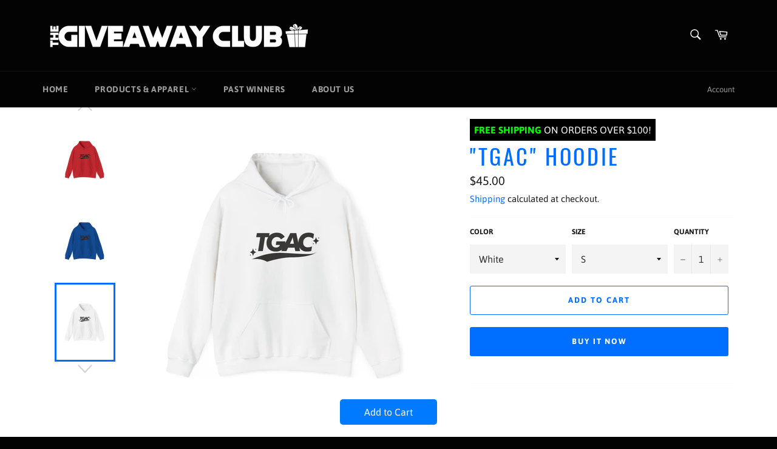

--- FILE ---
content_type: text/html; charset=utf-8
request_url: https://thegiveawayclub.com/collections/sweatshirts-long-sleeves/products/tgac-hoodie
body_size: 46639
content:
<!doctype html>
<html class="no-js" lang="en">
<!-- Global site tag (gtag.js) - Google Analytics -->
<script async src="https://www.googletagmanager.com/gtag/js?id=G-35G1GWP3TP"></script>
<script>
  window.dataLayer = window.dataLayer || [];
  function gtag(){dataLayer.push(arguments);}
  gtag('js', new Date());

  gtag('config', 'G-35G1GWP3TP');
</script>
  
  <head>
    
  <meta charset="utf-8">
  <meta http-equiv="X-UA-Compatible" content="IE=edge,chrome=1">
  <meta name="viewport" content="width=device-width,initial-scale=1">
  <meta name="theme-color" content="#030303">
<!-- Google Tag Manager -->
<script>(function(w,d,s,l,i){w[l]=w[l]||[];w[l].push({'gtm.start':
new Date().getTime(),event:'gtm.js'});var f=d.getElementsByTagName(s)[0],
j=d.createElement(s),dl=l!='dataLayer'?'&l='+l:'';j.async=true;j.src=
'https://www.googletagmanager.com/gtm.js?id='+i+dl;f.parentNode.insertBefore(j,f);
})(window,document,'script','dataLayer','GTM-PZ3V6NX');</script>
<!-- End Google Tag Manager -->
  
    <link rel="shortcut icon" href="//thegiveawayclub.com/cdn/shop/files/Giveaway_Club_Preferred_4_C_Logo_32x32.jpg?v=1614818919" type="image/png">
  

  <link rel="canonical" href="https://thegiveawayclub.com/products/tgac-hoodie">
  <title>
  &quot;TGAC&quot; Hoodie &ndash; The GiveAway Club
  </title>

  
    <meta name="description" content="  .: Medium-heavy fabric (8.0 oz/yd² (271 g/m²)).: Classic fit.: Tear-away label.: Runs true to size     S M L XL 2XL 3XL 4XL 5XL Width, in 20.08 22.05 24.02 25.98 27.99 29.92 31.89 33.86 Length, in 27.17 27.95 29.13 29.92 31.10 31.89 33.07 33.86 Sleeve length from center back, in 33.50 34.50 35.50 36.50 37.50 38.50 39">
  

  <!-- /snippets/social-meta-tags.liquid -->




<meta property="og:site_name" content="The GiveAway Club">
<meta property="og:url" content="https://thegiveawayclub.com/products/tgac-hoodie">
<meta property="og:title" content=""TGAC" Hoodie">
<meta property="og:type" content="product">
<meta property="og:description" content="  .: Medium-heavy fabric (8.0 oz/yd² (271 g/m²)).: Classic fit.: Tear-away label.: Runs true to size     S M L XL 2XL 3XL 4XL 5XL Width, in 20.08 22.05 24.02 25.98 27.99 29.92 31.89 33.86 Length, in 27.17 27.95 29.13 29.92 31.10 31.89 33.07 33.86 Sleeve length from center back, in 33.50 34.50 35.50 36.50 37.50 38.50 39">

  <meta property="og:price:amount" content="45.00">
  <meta property="og:price:currency" content="USD">

<meta property="og:image" content="http://thegiveawayclub.com/cdn/shop/files/17886017567170441770_2048_1200x1200.jpg?v=1727799038"><meta property="og:image" content="http://thegiveawayclub.com/cdn/shop/files/4367893393974148020_2048_1200x1200.jpg?v=1727799035"><meta property="og:image" content="http://thegiveawayclub.com/cdn/shop/files/16579652564136567129_2048_1200x1200.jpg?v=1727799038">
<meta property="og:image:secure_url" content="https://thegiveawayclub.com/cdn/shop/files/17886017567170441770_2048_1200x1200.jpg?v=1727799038"><meta property="og:image:secure_url" content="https://thegiveawayclub.com/cdn/shop/files/4367893393974148020_2048_1200x1200.jpg?v=1727799035"><meta property="og:image:secure_url" content="https://thegiveawayclub.com/cdn/shop/files/16579652564136567129_2048_1200x1200.jpg?v=1727799038">


  <meta name="twitter:site" content="@TheGiveAwayClu1">

<meta name="twitter:card" content="summary_large_image">
<meta name="twitter:title" content=""TGAC" Hoodie">
<meta name="twitter:description" content="  .: Medium-heavy fabric (8.0 oz/yd² (271 g/m²)).: Classic fit.: Tear-away label.: Runs true to size     S M L XL 2XL 3XL 4XL 5XL Width, in 20.08 22.05 24.02 25.98 27.99 29.92 31.89 33.86 Length, in 27.17 27.95 29.13 29.92 31.10 31.89 33.07 33.86 Sleeve length from center back, in 33.50 34.50 35.50 36.50 37.50 38.50 39">


  <script>
    document.documentElement.className = document.documentElement.className.replace('no-js', 'js');
  </script>

  <link href="//thegiveawayclub.com/cdn/shop/t/2/assets/theme.scss.css?v=160502406833602889031700101851" rel="stylesheet" type="text/css" media="all" />

  <script>
    window.theme = window.theme || {};

    theme.strings = {
      stockAvailable: "1 available",
      addToCart: "Add to Cart",
      soldOut: "Sold Out",
      unavailable: "Unavailable",
      noStockAvailable: "The item could not be added to your cart because there are not enough in stock.",
      willNotShipUntil: "Will not ship until [date]",
      willBeInStockAfter: "Will be in stock after [date]",
      totalCartDiscount: "You're saving [savings]",
      addressError: "Error looking up that address",
      addressNoResults: "No results for that address",
      addressQueryLimit: "You have exceeded the Google API usage limit. Consider upgrading to a \u003ca href=\"https:\/\/developers.google.com\/maps\/premium\/usage-limits\"\u003ePremium Plan\u003c\/a\u003e.",
      authError: "There was a problem authenticating your Google Maps API Key.",
      slideNumber: "Slide [slide_number], current"
    };
  </script>

  <script src="//thegiveawayclub.com/cdn/shop/t/2/assets/lazysizes.min.js?v=56045284683979784691586135822" async="async"></script>

  

  <script src="//thegiveawayclub.com/cdn/shop/t/2/assets/vendor.js?v=59352919779726365461586135824" defer="defer"></script>

  
    <script>
      window.theme = window.theme || {};
      theme.moneyFormat = "${{amount}}";
    </script>
  

  <script src="//thegiveawayclub.com/cdn/shop/t/2/assets/theme.js?v=17829490311171280061586135823" defer="defer"></script>

  <script>window.performance && window.performance.mark && window.performance.mark('shopify.content_for_header.start');</script><meta name="facebook-domain-verification" content="t476jhjssg8uyg174k0wc0wo1eh512">
<meta name="google-site-verification" content="NDJT2DVV7USX-RiDXudH_V_ZO9EsCFEBruaNK90zwao">
<meta id="shopify-digital-wallet" name="shopify-digital-wallet" content="/28557017167/digital_wallets/dialog">
<meta name="shopify-checkout-api-token" content="fe079bc51e86737f09762fdecc7e80a8">
<meta id="in-context-paypal-metadata" data-shop-id="28557017167" data-venmo-supported="true" data-environment="production" data-locale="en_US" data-paypal-v4="true" data-currency="USD">
<link rel="alternate" type="application/json+oembed" href="https://thegiveawayclub.com/products/tgac-hoodie.oembed">
<script async="async" src="/checkouts/internal/preloads.js?locale=en-US"></script>
<script id="shopify-features" type="application/json">{"accessToken":"fe079bc51e86737f09762fdecc7e80a8","betas":["rich-media-storefront-analytics"],"domain":"thegiveawayclub.com","predictiveSearch":true,"shopId":28557017167,"locale":"en"}</script>
<script>var Shopify = Shopify || {};
Shopify.shop = "the-giveaway-club.myshopify.com";
Shopify.locale = "en";
Shopify.currency = {"active":"USD","rate":"1.0"};
Shopify.country = "US";
Shopify.theme = {"name":"Venture","id":80641523791,"schema_name":"Venture","schema_version":"11.0.10","theme_store_id":775,"role":"main"};
Shopify.theme.handle = "null";
Shopify.theme.style = {"id":null,"handle":null};
Shopify.cdnHost = "thegiveawayclub.com/cdn";
Shopify.routes = Shopify.routes || {};
Shopify.routes.root = "/";</script>
<script type="module">!function(o){(o.Shopify=o.Shopify||{}).modules=!0}(window);</script>
<script>!function(o){function n(){var o=[];function n(){o.push(Array.prototype.slice.apply(arguments))}return n.q=o,n}var t=o.Shopify=o.Shopify||{};t.loadFeatures=n(),t.autoloadFeatures=n()}(window);</script>
<script id="shop-js-analytics" type="application/json">{"pageType":"product"}</script>
<script defer="defer" async type="module" src="//thegiveawayclub.com/cdn/shopifycloud/shop-js/modules/v2/client.init-shop-cart-sync_BT-GjEfc.en.esm.js"></script>
<script defer="defer" async type="module" src="//thegiveawayclub.com/cdn/shopifycloud/shop-js/modules/v2/chunk.common_D58fp_Oc.esm.js"></script>
<script defer="defer" async type="module" src="//thegiveawayclub.com/cdn/shopifycloud/shop-js/modules/v2/chunk.modal_xMitdFEc.esm.js"></script>
<script type="module">
  await import("//thegiveawayclub.com/cdn/shopifycloud/shop-js/modules/v2/client.init-shop-cart-sync_BT-GjEfc.en.esm.js");
await import("//thegiveawayclub.com/cdn/shopifycloud/shop-js/modules/v2/chunk.common_D58fp_Oc.esm.js");
await import("//thegiveawayclub.com/cdn/shopifycloud/shop-js/modules/v2/chunk.modal_xMitdFEc.esm.js");

  window.Shopify.SignInWithShop?.initShopCartSync?.({"fedCMEnabled":true,"windoidEnabled":true});

</script>
<script>(function() {
  var isLoaded = false;
  function asyncLoad() {
    if (isLoaded) return;
    isLoaded = true;
    var urls = ["https:\/\/cdn.shopify.com\/s\/files\/1\/0597\/3783\/3627\/files\/tptinstall.min.js?v=1718591634\u0026t=tapita-seo-script-tags\u0026shop=the-giveaway-club.myshopify.com","https:\/\/sellup.herokuapp.com\/upseller.js?shop=the-giveaway-club.myshopify.com","https:\/\/ecommplugins-scripts.trustpilot.com\/v2.1\/js\/header.min.js?settings=eyJrZXkiOiI5bEpMNko2Q0t1RGQ0UFpQIn0=\u0026v=2.5\u0026shop=the-giveaway-club.myshopify.com","https:\/\/ecommplugins-trustboxsettings.trustpilot.com\/the-giveaway-club.myshopify.com.js?settings=1728925963014\u0026shop=the-giveaway-club.myshopify.com"];
    for (var i = 0; i < urls.length; i++) {
      var s = document.createElement('script');
      s.type = 'text/javascript';
      s.async = true;
      s.src = urls[i];
      var x = document.getElementsByTagName('script')[0];
      x.parentNode.insertBefore(s, x);
    }
  };
  if(window.attachEvent) {
    window.attachEvent('onload', asyncLoad);
  } else {
    window.addEventListener('load', asyncLoad, false);
  }
})();</script>
<script id="__st">var __st={"a":28557017167,"offset":-28800,"reqid":"f9d7983f-5dac-4f0d-b4c7-f07d393c607e-1769113211","pageurl":"thegiveawayclub.com\/collections\/sweatshirts-long-sleeves\/products\/tgac-hoodie","u":"5050f4b6afae","p":"product","rtyp":"product","rid":6948290396239};</script>
<script>window.ShopifyPaypalV4VisibilityTracking = true;</script>
<script id="captcha-bootstrap">!function(){'use strict';const t='contact',e='account',n='new_comment',o=[[t,t],['blogs',n],['comments',n],[t,'customer']],c=[[e,'customer_login'],[e,'guest_login'],[e,'recover_customer_password'],[e,'create_customer']],r=t=>t.map((([t,e])=>`form[action*='/${t}']:not([data-nocaptcha='true']) input[name='form_type'][value='${e}']`)).join(','),a=t=>()=>t?[...document.querySelectorAll(t)].map((t=>t.form)):[];function s(){const t=[...o],e=r(t);return a(e)}const i='password',u='form_key',d=['recaptcha-v3-token','g-recaptcha-response','h-captcha-response',i],f=()=>{try{return window.sessionStorage}catch{return}},m='__shopify_v',_=t=>t.elements[u];function p(t,e,n=!1){try{const o=window.sessionStorage,c=JSON.parse(o.getItem(e)),{data:r}=function(t){const{data:e,action:n}=t;return t[m]||n?{data:e,action:n}:{data:t,action:n}}(c);for(const[e,n]of Object.entries(r))t.elements[e]&&(t.elements[e].value=n);n&&o.removeItem(e)}catch(o){console.error('form repopulation failed',{error:o})}}const l='form_type',E='cptcha';function T(t){t.dataset[E]=!0}const w=window,h=w.document,L='Shopify',v='ce_forms',y='captcha';let A=!1;((t,e)=>{const n=(g='f06e6c50-85a8-45c8-87d0-21a2b65856fe',I='https://cdn.shopify.com/shopifycloud/storefront-forms-hcaptcha/ce_storefront_forms_captcha_hcaptcha.v1.5.2.iife.js',D={infoText:'Protected by hCaptcha',privacyText:'Privacy',termsText:'Terms'},(t,e,n)=>{const o=w[L][v],c=o.bindForm;if(c)return c(t,g,e,D).then(n);var r;o.q.push([[t,g,e,D],n]),r=I,A||(h.body.append(Object.assign(h.createElement('script'),{id:'captcha-provider',async:!0,src:r})),A=!0)});var g,I,D;w[L]=w[L]||{},w[L][v]=w[L][v]||{},w[L][v].q=[],w[L][y]=w[L][y]||{},w[L][y].protect=function(t,e){n(t,void 0,e),T(t)},Object.freeze(w[L][y]),function(t,e,n,w,h,L){const[v,y,A,g]=function(t,e,n){const i=e?o:[],u=t?c:[],d=[...i,...u],f=r(d),m=r(i),_=r(d.filter((([t,e])=>n.includes(e))));return[a(f),a(m),a(_),s()]}(w,h,L),I=t=>{const e=t.target;return e instanceof HTMLFormElement?e:e&&e.form},D=t=>v().includes(t);t.addEventListener('submit',(t=>{const e=I(t);if(!e)return;const n=D(e)&&!e.dataset.hcaptchaBound&&!e.dataset.recaptchaBound,o=_(e),c=g().includes(e)&&(!o||!o.value);(n||c)&&t.preventDefault(),c&&!n&&(function(t){try{if(!f())return;!function(t){const e=f();if(!e)return;const n=_(t);if(!n)return;const o=n.value;o&&e.removeItem(o)}(t);const e=Array.from(Array(32),(()=>Math.random().toString(36)[2])).join('');!function(t,e){_(t)||t.append(Object.assign(document.createElement('input'),{type:'hidden',name:u})),t.elements[u].value=e}(t,e),function(t,e){const n=f();if(!n)return;const o=[...t.querySelectorAll(`input[type='${i}']`)].map((({name:t})=>t)),c=[...d,...o],r={};for(const[a,s]of new FormData(t).entries())c.includes(a)||(r[a]=s);n.setItem(e,JSON.stringify({[m]:1,action:t.action,data:r}))}(t,e)}catch(e){console.error('failed to persist form',e)}}(e),e.submit())}));const S=(t,e)=>{t&&!t.dataset[E]&&(n(t,e.some((e=>e===t))),T(t))};for(const o of['focusin','change'])t.addEventListener(o,(t=>{const e=I(t);D(e)&&S(e,y())}));const B=e.get('form_key'),M=e.get(l),P=B&&M;t.addEventListener('DOMContentLoaded',(()=>{const t=y();if(P)for(const e of t)e.elements[l].value===M&&p(e,B);[...new Set([...A(),...v().filter((t=>'true'===t.dataset.shopifyCaptcha))])].forEach((e=>S(e,t)))}))}(h,new URLSearchParams(w.location.search),n,t,e,['guest_login'])})(!0,!0)}();</script>
<script integrity="sha256-4kQ18oKyAcykRKYeNunJcIwy7WH5gtpwJnB7kiuLZ1E=" data-source-attribution="shopify.loadfeatures" defer="defer" src="//thegiveawayclub.com/cdn/shopifycloud/storefront/assets/storefront/load_feature-a0a9edcb.js" crossorigin="anonymous"></script>
<script data-source-attribution="shopify.dynamic_checkout.dynamic.init">var Shopify=Shopify||{};Shopify.PaymentButton=Shopify.PaymentButton||{isStorefrontPortableWallets:!0,init:function(){window.Shopify.PaymentButton.init=function(){};var t=document.createElement("script");t.src="https://thegiveawayclub.com/cdn/shopifycloud/portable-wallets/latest/portable-wallets.en.js",t.type="module",document.head.appendChild(t)}};
</script>
<script data-source-attribution="shopify.dynamic_checkout.buyer_consent">
  function portableWalletsHideBuyerConsent(e){var t=document.getElementById("shopify-buyer-consent"),n=document.getElementById("shopify-subscription-policy-button");t&&n&&(t.classList.add("hidden"),t.setAttribute("aria-hidden","true"),n.removeEventListener("click",e))}function portableWalletsShowBuyerConsent(e){var t=document.getElementById("shopify-buyer-consent"),n=document.getElementById("shopify-subscription-policy-button");t&&n&&(t.classList.remove("hidden"),t.removeAttribute("aria-hidden"),n.addEventListener("click",e))}window.Shopify?.PaymentButton&&(window.Shopify.PaymentButton.hideBuyerConsent=portableWalletsHideBuyerConsent,window.Shopify.PaymentButton.showBuyerConsent=portableWalletsShowBuyerConsent);
</script>
<script>
  function portableWalletsCleanup(e){e&&e.src&&console.error("Failed to load portable wallets script "+e.src);var t=document.querySelectorAll("shopify-accelerated-checkout .shopify-payment-button__skeleton, shopify-accelerated-checkout-cart .wallet-cart-button__skeleton"),e=document.getElementById("shopify-buyer-consent");for(let e=0;e<t.length;e++)t[e].remove();e&&e.remove()}function portableWalletsNotLoadedAsModule(e){e instanceof ErrorEvent&&"string"==typeof e.message&&e.message.includes("import.meta")&&"string"==typeof e.filename&&e.filename.includes("portable-wallets")&&(window.removeEventListener("error",portableWalletsNotLoadedAsModule),window.Shopify.PaymentButton.failedToLoad=e,"loading"===document.readyState?document.addEventListener("DOMContentLoaded",window.Shopify.PaymentButton.init):window.Shopify.PaymentButton.init())}window.addEventListener("error",portableWalletsNotLoadedAsModule);
</script>

<script type="module" src="https://thegiveawayclub.com/cdn/shopifycloud/portable-wallets/latest/portable-wallets.en.js" onError="portableWalletsCleanup(this)" crossorigin="anonymous"></script>
<script nomodule>
  document.addEventListener("DOMContentLoaded", portableWalletsCleanup);
</script>

<script id='scb4127' type='text/javascript' async='' src='https://thegiveawayclub.com/cdn/shopifycloud/privacy-banner/storefront-banner.js'></script><link id="shopify-accelerated-checkout-styles" rel="stylesheet" media="screen" href="https://thegiveawayclub.com/cdn/shopifycloud/portable-wallets/latest/accelerated-checkout-backwards-compat.css" crossorigin="anonymous">
<style id="shopify-accelerated-checkout-cart">
        #shopify-buyer-consent {
  margin-top: 1em;
  display: inline-block;
  width: 100%;
}

#shopify-buyer-consent.hidden {
  display: none;
}

#shopify-subscription-policy-button {
  background: none;
  border: none;
  padding: 0;
  text-decoration: underline;
  font-size: inherit;
  cursor: pointer;
}

#shopify-subscription-policy-button::before {
  box-shadow: none;
}

      </style>

<script>window.performance && window.performance.mark && window.performance.mark('shopify.content_for_header.end');</script>

  
          <script src="//thegiveawayclub.com/cdn/shop/t/2/assets/bss-product-labels.js?v=98468429987249800761598305705" type="text/javascript"></script>
          

  <!-- Deadline Funnel --><script type="text/javascript" data-cfasync="false">function SendUrlToDeadlineFunnel(e){var r,t,c,a,h,n,o,A,i = "ABCDEFGHIJKLMNOPQRSTUVWXYZabcdefghijklmnopqrstuvwxyz0123456789+/=",d=0,l=0,s="",u=[];if(!e)return e;do r=e.charCodeAt(d++),t=e.charCodeAt(d++),c=e.charCodeAt(d++),A=r<<16|t<<8|c,a=A>>18&63,h=A>>12&63,n=A>>6&63,o=63&A,u[l++]=i.charAt(a)+i.charAt(h)+i.charAt(n)+i.charAt(o);while(d<e.length);s=u.join("");var C=e.length%3;var decoded = (C?s.slice(0,C-3):s)+"===".slice(C||3);decoded = decoded.replace("+", "-");decoded = decoded.replace("/", "_");return decoded;} var dfUrl = SendUrlToDeadlineFunnel(location.href); var dfParentUrlValue;try {dfParentUrlValue = window.parent.location.href;} catch(err) {if(err.name === "SecurityError") {dfParentUrlValue = document.referrer;}}var dfParentUrl = (parent !== window) ? ("/" + SendUrlToDeadlineFunnel(dfParentUrlValue)) : "";(function() {var s = document.createElement("script");s.type = "text/javascript";s.async = true;s.setAttribute("data-scriptid", "dfunifiedcode");s.src ="https://a.deadlinefunnel.com/unified/reactunified.bundle.js?userIdHash=eyJpdiI6ImdVQTlaTFQ0bGVaN21tRXU4VHM3UXc9PSIsInZhbHVlIjoiT2JQSmR0Q3RqR2xtNTc4VGdZN0NXZz09IiwibWFjIjoiMTViNzcxYjI1ZWM5NjMzMjg3NzVhZGIxMzg2YmU3MTE4YTU1ZDQ2N2FmZTdmYThiOWZiM2FjYWU2ZjNjMTU3ZCJ9&pageFromUrl="+dfUrl+"&parentPageFromUrl="+dfParentUrl;var s2 = document.getElementsByTagName("script")[0];s2.parentNode.insertBefore(s, s2);})();</script><!-- End Deadline Funnel -->



    

    
  
<!-- BEGIN app block: shopify://apps/flair/blocks/init/51d5ae10-f90f-4540-9ec6-f09f14107bf4 --><!-- BEGIN app snippet: init --><script>  (function() {    function l(url, onload) {      var script = document.createElement("script");      script.src = url;      script.async = true;      script.onload = onload;      document.head.appendChild(script);    }function g3() {      let d ={"config":{  "storefront_token":"61307f19ad262aa9f1c66e37310359f2",  "_":1},"current":{"collection_id":"277557084239",  "country":"US",  "currency":"USD","money_format":"${{amount}}",  "page_type":"product",  "product_id":"6948290396239",  "shopify_domain":"the-giveaway-club.myshopify.com",  "_":1}};      l("https://cdn.shopify.com/extensions/019a7387-b640-7f63-aab2-9805ebe6be4c/flair-theme-app-38/assets/flair_gen3.js", () => {        FlairApp.init(d);      });    }g3();})()</script><!-- END app snippet --><!-- generated: 2026-01-22 12:20:11 -0800 -->

<!-- END app block --><!-- BEGIN app block: shopify://apps/gsc-countdown-timer/blocks/countdown-bar/58dc5b1b-43d2-4209-b1f3-52aff31643ed --><style>
  .gta-block__error {
    display: flex;
    flex-flow: column nowrap;
    gap: 12px;
    padding: 32px;
    border-radius: 12px;
    margin: 12px 0;
    background-color: #fff1e3;
    color: #412d00;
  }

  .gta-block__error-title {
    font-size: 18px;
    font-weight: 600;
    line-height: 28px;
  }

  .gta-block__error-body {
    font-size: 14px;
    line-height: 24px;
  }
</style>

<script>
  (function () {
    try {
      window.GSC_COUNTDOWN_META = {
        product_collections: [{"id":277557084239,"handle":"sweatshirts-long-sleeves","title":"Sweatshirts \u0026 Hoodies","updated_at":"2025-09-30T21:34:40-07:00","body_html":"Check out all of our Sweatshirts \u0026amp; Long Sleeve shirts here.","published_at":"2024-03-05T00:07:44-08:00","sort_order":"best-selling","template_suffix":"","disjunctive":true,"rules":[{"column":"tag","relation":"equals","condition":"Sweatshirts"},{"column":"tag","relation":"equals","condition":"Hoodies"},{"column":"tag","relation":"equals","condition":"Long Sleeves"}],"published_scope":"web"},{"id":171993530447,"handle":"sweepstakes-entry-page","updated_at":"2025-12-20T04:16:22-08:00","published_at":"2020-07-01T14:47:48-07:00","sort_order":"manual","template_suffix":"","published_scope":"web","title":"Sweepstakes Purchase Entry Page","body_html":"\u003cp\u003e \u003c\/p\u003e\n\u003cdiv style=\"text-align: center;\"\u003e \u003c\/div\u003e\n\u003cdiv style=\"text-align: center;\"\u003e\u003cspan style=\"color: #ff2a00;\"\u003e\u003cstrong\u003e\u003cspan style=\"color: #000000;\"\u003eTo View the Entry and Description page \u003ca href=\"https:\/\/thegiveawayclub.com\/pages\/purchase_entries\" title=\"Entry Page\"\u003eClick Here:\u003c\/a\u003e\u003c\/span\u003e\u003c\/strong\u003e\u003c\/span\u003e\u003c\/div\u003e\n\u003cdiv style=\"text-align: center;\"\u003e\u003cspan style=\"color: #ff2a00;\"\u003e\u003cstrong\u003e There is a limit of 6,000 entries overall\u003c\/strong\u003e\u003c\/span\u003e\u003c\/div\u003e\n\u003cdiv\u003e\u003cspan style=\"color: #ff2a00;\"\u003e\u003cstrong\u003e\u003cbr\u003e\u003c\/strong\u003e\u003c\/span\u003e\u003c\/div\u003e"}],
        product_tags: ["DTG","Hoodies","Men's Clothing","Regular fit","Sweatshirts","Unisex","Women's Clothing"],
      };

      const widgets = [{"bar":{"sticky":true,"justify":"center","position":"top","closeButton":{"color":"#ffffff","enabled":true}},"key":"GSC-BAR-ObKtNPOxfRsB","type":"bar","timer":{"date":"2025-01-01T08:00:00.000Z","mode":"date","hours":72,"onEnd":"none","minutes":0,"seconds":0,"recurring":{"endHours":0,"endMinutes":0,"repeatDays":[],"startHours":0,"startMinutes":0},"scheduling":{"end":null,"start":null}},"content":{"align":"right","items":[{"id":"text-qlIhfdzXPPzO","type":"text","align":"left","color":"#ffffff","value":"Time is ticking!","enabled":true,"padding":{"mobile":{},"desktop":{}},"fontFamily":"font1","fontWeight":"700","textTransform":"uppercase","mobileFontSize":"16px","desktopFontSize":"36px","mobileLineHeight":"1.3","desktopLineHeight":"1.2","mobileLetterSpacing":"0","desktopLetterSpacing":"0"},{"id":"text-leDxzCVaNJKi","type":"text","align":"left","color":"#ff2400","value":"FINAL DAYS TO ENTER ","enabled":true,"padding":{"mobile":{},"desktop":{}},"fontFamily":"font2","fontWeight":"500","textTransform":"uppercase","mobileFontSize":"11px","desktopFontSize":"13px","mobileLineHeight":"1.3","desktopLineHeight":"1.3","mobileLetterSpacing":"0","desktopLetterSpacing":"0"},{"id":"timer-hFClwLixvHqo","type":"timer","border":{"size":"2px","color":"#FFFFFF","enabled":false},"digits":{"color":"#ff2400","fontSize":"60px","fontFamily":"font1","fontWeight":"500"},"labels":{"days":"Days","color":"#ffffff","hours":"Hours","enabled":true,"minutes":"Minutes","seconds":"Seconds","fontSize":"22px","fontFamily":"font2","fontWeight":"500","textTransform":"uppercase"},"layout":"separate","margin":{"mobile":{},"desktop":{}},"radius":{"value":"0px","enabled":false},"shadow":{"type":"","color":"black","enabled":true},"enabled":true,"padding":{"mobile":{},"desktop":{"top":"4px"}},"separator":{"type":"colon","color":"#ffffff","enabled":true},"background":{"blur":"12px","color":"#fc7329","enabled":false},"unitFormat":"d:h:m:s","mobileWidth":"150px","desktopWidth":"271px"},{"id":"button-KPAlhipnJQIX","href":"https:\/\/thegiveawayclub.com\/pages\/purchase_entries","type":"button","label":"Enter Now ","width":"content","border":{"size":"2px","color":"#ff2400","enabled":true},"margin":{"mobile":{"top":"0px","left":"0px","right":"0px","bottom":"0px"},"desktop":{"top":"0px","left":"0px","right":"0px","bottom":"0px"}},"radius":{"value":"12px","enabled":false},"target":"_self","enabled":true,"padding":{"mobile":{"top":"4px","left":"12px","right":"12px","bottom":"4px"},"desktop":{"top":"16px","left":"24px","right":"24px","bottom":"16px"}},"textColor":"#ffffff","background":{"blur":"0px","color":"#fdee57","enabled":false},"fontFamily":"font1","fontWeight":"500","textTransform":"uppercase","mobileFontSize":"12px","desktopFontSize":"12px","mobileLetterSpacing":"0","desktopLetterSpacing":"0"},{"id":"coupon-HrKvqSEqJVmo","code":"PASTE YOUR CODE","icon":{"type":"copy","enabled":false},"type":"coupon","label":"Save 35%","action":"copy","border":{"size":"2px","color":"#ffffff","enabled":true},"margin":{"mobile":{"top":"0px","left":"0px","right":"0px","bottom":"0px"},"desktop":{"top":"0px","left":"0px","right":"0px","bottom":"0px"}},"radius":{"value":"0px","enabled":true},"enabled":false,"padding":{"mobile":{"top":"4px","left":"12px","right":"12px","bottom":"4px"},"desktop":{"top":"12px","left":"32px","right":"32px","bottom":"12px"}},"textColor":"#ffffff","background":{"blur":"0px","color":"rgba(255,255,255,0.1)","enabled":true},"fontFamily":"font1","fontWeight":"400","textTransform":"unset","mobileFontSize":"12px","desktopFontSize":"18px"}],"border":{"size":"1px","color":"#000000","enabled":false},"layout":"column","radius":{"value":"8px","enabled":false},"padding":{"mobile":{"top":"4px","left":"0px","right":"0px","bottom":"4px"},"desktop":{"top":"4px","left":"12px","right":"12px","bottom":"4px"}},"mobileGap":"6px","background":{"src":null,"blur":"20px","source":"color","bgColor":"#000000","enabled":true,"overlayColor":"rgba(0,0,0,0)"},"desktopGap":"24px","mobileWidth":"100%","desktopWidth":"400px"},"enabled":false,"general":{"font1":"Anton, sans-serif","font2":"Oswald, sans-serif","font3":"inherit","preset":"bar9","breakpoint":"768px"},"section":null,"userCss":"","targeting":{"geo":null,"pages":{"cart":false,"home":true,"other":true,"password":false,"products":{"mode":"all","tags":[],"enabled":true,"specificProducts":[],"productsInCollections":[]},"collections":{"mode":"all","items":[],"enabled":true}}}}];

      if (Array.isArray(window.GSC_COUNTDOWN_WIDGETS)) {
        window.GSC_COUNTDOWN_WIDGETS.push(...widgets);
      } else {
        window.GSC_COUNTDOWN_WIDGETS = widgets || [];
      }
    } catch (e) {
      console.log(e);
    }
  })();
</script>


<!-- END app block --><script src="https://cdn.shopify.com/extensions/019be6c0-7409-77f3-804b-974a9fc96363/aftersell-562/assets/aftersell-utm-triggers.js" type="text/javascript" defer="defer"></script>
<script src="https://cdn.shopify.com/extensions/019b21c8-ea60-7d08-a152-f377f75c4e64/sellup-98/assets/global_sellup.js" type="text/javascript" defer="defer"></script>
<link href="https://cdn.shopify.com/extensions/019b21c8-ea60-7d08-a152-f377f75c4e64/sellup-98/assets/global_sellup.css" rel="stylesheet" type="text/css" media="all">
<script src="https://cdn.shopify.com/extensions/019a0283-dad8-7bc7-bb66-b523cba67540/countdown-app-root-55/assets/gsc-countdown-widget.js" type="text/javascript" defer="defer"></script>
<link href="https://monorail-edge.shopifysvc.com" rel="dns-prefetch">
<script>(function(){if ("sendBeacon" in navigator && "performance" in window) {try {var session_token_from_headers = performance.getEntriesByType('navigation')[0].serverTiming.find(x => x.name == '_s').description;} catch {var session_token_from_headers = undefined;}var session_cookie_matches = document.cookie.match(/_shopify_s=([^;]*)/);var session_token_from_cookie = session_cookie_matches && session_cookie_matches.length === 2 ? session_cookie_matches[1] : "";var session_token = session_token_from_headers || session_token_from_cookie || "";function handle_abandonment_event(e) {var entries = performance.getEntries().filter(function(entry) {return /monorail-edge.shopifysvc.com/.test(entry.name);});if (!window.abandonment_tracked && entries.length === 0) {window.abandonment_tracked = true;var currentMs = Date.now();var navigation_start = performance.timing.navigationStart;var payload = {shop_id: 28557017167,url: window.location.href,navigation_start,duration: currentMs - navigation_start,session_token,page_type: "product"};window.navigator.sendBeacon("https://monorail-edge.shopifysvc.com/v1/produce", JSON.stringify({schema_id: "online_store_buyer_site_abandonment/1.1",payload: payload,metadata: {event_created_at_ms: currentMs,event_sent_at_ms: currentMs}}));}}window.addEventListener('pagehide', handle_abandonment_event);}}());</script>
<script id="web-pixels-manager-setup">(function e(e,d,r,n,o){if(void 0===o&&(o={}),!Boolean(null===(a=null===(i=window.Shopify)||void 0===i?void 0:i.analytics)||void 0===a?void 0:a.replayQueue)){var i,a;window.Shopify=window.Shopify||{};var t=window.Shopify;t.analytics=t.analytics||{};var s=t.analytics;s.replayQueue=[],s.publish=function(e,d,r){return s.replayQueue.push([e,d,r]),!0};try{self.performance.mark("wpm:start")}catch(e){}var l=function(){var e={modern:/Edge?\/(1{2}[4-9]|1[2-9]\d|[2-9]\d{2}|\d{4,})\.\d+(\.\d+|)|Firefox\/(1{2}[4-9]|1[2-9]\d|[2-9]\d{2}|\d{4,})\.\d+(\.\d+|)|Chrom(ium|e)\/(9{2}|\d{3,})\.\d+(\.\d+|)|(Maci|X1{2}).+ Version\/(15\.\d+|(1[6-9]|[2-9]\d|\d{3,})\.\d+)([,.]\d+|)( \(\w+\)|)( Mobile\/\w+|) Safari\/|Chrome.+OPR\/(9{2}|\d{3,})\.\d+\.\d+|(CPU[ +]OS|iPhone[ +]OS|CPU[ +]iPhone|CPU IPhone OS|CPU iPad OS)[ +]+(15[._]\d+|(1[6-9]|[2-9]\d|\d{3,})[._]\d+)([._]\d+|)|Android:?[ /-](13[3-9]|1[4-9]\d|[2-9]\d{2}|\d{4,})(\.\d+|)(\.\d+|)|Android.+Firefox\/(13[5-9]|1[4-9]\d|[2-9]\d{2}|\d{4,})\.\d+(\.\d+|)|Android.+Chrom(ium|e)\/(13[3-9]|1[4-9]\d|[2-9]\d{2}|\d{4,})\.\d+(\.\d+|)|SamsungBrowser\/([2-9]\d|\d{3,})\.\d+/,legacy:/Edge?\/(1[6-9]|[2-9]\d|\d{3,})\.\d+(\.\d+|)|Firefox\/(5[4-9]|[6-9]\d|\d{3,})\.\d+(\.\d+|)|Chrom(ium|e)\/(5[1-9]|[6-9]\d|\d{3,})\.\d+(\.\d+|)([\d.]+$|.*Safari\/(?![\d.]+ Edge\/[\d.]+$))|(Maci|X1{2}).+ Version\/(10\.\d+|(1[1-9]|[2-9]\d|\d{3,})\.\d+)([,.]\d+|)( \(\w+\)|)( Mobile\/\w+|) Safari\/|Chrome.+OPR\/(3[89]|[4-9]\d|\d{3,})\.\d+\.\d+|(CPU[ +]OS|iPhone[ +]OS|CPU[ +]iPhone|CPU IPhone OS|CPU iPad OS)[ +]+(10[._]\d+|(1[1-9]|[2-9]\d|\d{3,})[._]\d+)([._]\d+|)|Android:?[ /-](13[3-9]|1[4-9]\d|[2-9]\d{2}|\d{4,})(\.\d+|)(\.\d+|)|Mobile Safari.+OPR\/([89]\d|\d{3,})\.\d+\.\d+|Android.+Firefox\/(13[5-9]|1[4-9]\d|[2-9]\d{2}|\d{4,})\.\d+(\.\d+|)|Android.+Chrom(ium|e)\/(13[3-9]|1[4-9]\d|[2-9]\d{2}|\d{4,})\.\d+(\.\d+|)|Android.+(UC? ?Browser|UCWEB|U3)[ /]?(15\.([5-9]|\d{2,})|(1[6-9]|[2-9]\d|\d{3,})\.\d+)\.\d+|SamsungBrowser\/(5\.\d+|([6-9]|\d{2,})\.\d+)|Android.+MQ{2}Browser\/(14(\.(9|\d{2,})|)|(1[5-9]|[2-9]\d|\d{3,})(\.\d+|))(\.\d+|)|K[Aa][Ii]OS\/(3\.\d+|([4-9]|\d{2,})\.\d+)(\.\d+|)/},d=e.modern,r=e.legacy,n=navigator.userAgent;return n.match(d)?"modern":n.match(r)?"legacy":"unknown"}(),u="modern"===l?"modern":"legacy",c=(null!=n?n:{modern:"",legacy:""})[u],f=function(e){return[e.baseUrl,"/wpm","/b",e.hashVersion,"modern"===e.buildTarget?"m":"l",".js"].join("")}({baseUrl:d,hashVersion:r,buildTarget:u}),m=function(e){var d=e.version,r=e.bundleTarget,n=e.surface,o=e.pageUrl,i=e.monorailEndpoint;return{emit:function(e){var a=e.status,t=e.errorMsg,s=(new Date).getTime(),l=JSON.stringify({metadata:{event_sent_at_ms:s},events:[{schema_id:"web_pixels_manager_load/3.1",payload:{version:d,bundle_target:r,page_url:o,status:a,surface:n,error_msg:t},metadata:{event_created_at_ms:s}}]});if(!i)return console&&console.warn&&console.warn("[Web Pixels Manager] No Monorail endpoint provided, skipping logging."),!1;try{return self.navigator.sendBeacon.bind(self.navigator)(i,l)}catch(e){}var u=new XMLHttpRequest;try{return u.open("POST",i,!0),u.setRequestHeader("Content-Type","text/plain"),u.send(l),!0}catch(e){return console&&console.warn&&console.warn("[Web Pixels Manager] Got an unhandled error while logging to Monorail."),!1}}}}({version:r,bundleTarget:l,surface:e.surface,pageUrl:self.location.href,monorailEndpoint:e.monorailEndpoint});try{o.browserTarget=l,function(e){var d=e.src,r=e.async,n=void 0===r||r,o=e.onload,i=e.onerror,a=e.sri,t=e.scriptDataAttributes,s=void 0===t?{}:t,l=document.createElement("script"),u=document.querySelector("head"),c=document.querySelector("body");if(l.async=n,l.src=d,a&&(l.integrity=a,l.crossOrigin="anonymous"),s)for(var f in s)if(Object.prototype.hasOwnProperty.call(s,f))try{l.dataset[f]=s[f]}catch(e){}if(o&&l.addEventListener("load",o),i&&l.addEventListener("error",i),u)u.appendChild(l);else{if(!c)throw new Error("Did not find a head or body element to append the script");c.appendChild(l)}}({src:f,async:!0,onload:function(){if(!function(){var e,d;return Boolean(null===(d=null===(e=window.Shopify)||void 0===e?void 0:e.analytics)||void 0===d?void 0:d.initialized)}()){var d=window.webPixelsManager.init(e)||void 0;if(d){var r=window.Shopify.analytics;r.replayQueue.forEach((function(e){var r=e[0],n=e[1],o=e[2];d.publishCustomEvent(r,n,o)})),r.replayQueue=[],r.publish=d.publishCustomEvent,r.visitor=d.visitor,r.initialized=!0}}},onerror:function(){return m.emit({status:"failed",errorMsg:"".concat(f," has failed to load")})},sri:function(e){var d=/^sha384-[A-Za-z0-9+/=]+$/;return"string"==typeof e&&d.test(e)}(c)?c:"",scriptDataAttributes:o}),m.emit({status:"loading"})}catch(e){m.emit({status:"failed",errorMsg:(null==e?void 0:e.message)||"Unknown error"})}}})({shopId: 28557017167,storefrontBaseUrl: "https://thegiveawayclub.com",extensionsBaseUrl: "https://extensions.shopifycdn.com/cdn/shopifycloud/web-pixels-manager",monorailEndpoint: "https://monorail-edge.shopifysvc.com/unstable/produce_batch",surface: "storefront-renderer",enabledBetaFlags: ["2dca8a86"],webPixelsConfigList: [{"id":"339968079","configuration":"{\"config\":\"{\\\"pixel_id\\\":\\\"AW-11302226708\\\",\\\"target_country\\\":\\\"US\\\",\\\"gtag_events\\\":[{\\\"type\\\":\\\"begin_checkout\\\",\\\"action_label\\\":\\\"AW-11302226708\\\/ss9LCNLB6eoYEJSWqY0q\\\"},{\\\"type\\\":\\\"search\\\",\\\"action_label\\\":\\\"AW-11302226708\\\/nvDmCMzB6eoYEJSWqY0q\\\"},{\\\"type\\\":\\\"view_item\\\",\\\"action_label\\\":[\\\"AW-11302226708\\\/QgL_CMnB6eoYEJSWqY0q\\\",\\\"MC-6M0GTQQSG0\\\"]},{\\\"type\\\":\\\"purchase\\\",\\\"action_label\\\":[\\\"AW-11302226708\\\/GtrZCMPB6eoYEJSWqY0q\\\",\\\"MC-6M0GTQQSG0\\\"]},{\\\"type\\\":\\\"page_view\\\",\\\"action_label\\\":[\\\"AW-11302226708\\\/tNYeCMbB6eoYEJSWqY0q\\\",\\\"MC-6M0GTQQSG0\\\"]},{\\\"type\\\":\\\"add_payment_info\\\",\\\"action_label\\\":\\\"AW-11302226708\\\/VoQNCNXB6eoYEJSWqY0q\\\"},{\\\"type\\\":\\\"add_to_cart\\\",\\\"action_label\\\":\\\"AW-11302226708\\\/aH7hCM_B6eoYEJSWqY0q\\\"}],\\\"enable_monitoring_mode\\\":false}\"}","eventPayloadVersion":"v1","runtimeContext":"OPEN","scriptVersion":"b2a88bafab3e21179ed38636efcd8a93","type":"APP","apiClientId":1780363,"privacyPurposes":[],"dataSharingAdjustments":{"protectedCustomerApprovalScopes":["read_customer_address","read_customer_email","read_customer_name","read_customer_personal_data","read_customer_phone"]}},{"id":"294551631","configuration":"{\"pixelCode\":\"CMGOHJ3C77UAS8FREBQ0\"}","eventPayloadVersion":"v1","runtimeContext":"STRICT","scriptVersion":"22e92c2ad45662f435e4801458fb78cc","type":"APP","apiClientId":4383523,"privacyPurposes":["ANALYTICS","MARKETING","SALE_OF_DATA"],"dataSharingAdjustments":{"protectedCustomerApprovalScopes":["read_customer_address","read_customer_email","read_customer_name","read_customer_personal_data","read_customer_phone"]}},{"id":"109576271","configuration":"{\"pixel_id\":\"939592496561613\",\"pixel_type\":\"facebook_pixel\",\"metaapp_system_user_token\":\"-\"}","eventPayloadVersion":"v1","runtimeContext":"OPEN","scriptVersion":"ca16bc87fe92b6042fbaa3acc2fbdaa6","type":"APP","apiClientId":2329312,"privacyPurposes":["ANALYTICS","MARKETING","SALE_OF_DATA"],"dataSharingAdjustments":{"protectedCustomerApprovalScopes":["read_customer_address","read_customer_email","read_customer_name","read_customer_personal_data","read_customer_phone"]}},{"id":"8093775","eventPayloadVersion":"1","runtimeContext":"LAX","scriptVersion":"4","type":"CUSTOM","privacyPurposes":["ANALYTICS","MARKETING","SALE_OF_DATA"],"name":"Reddit"},{"id":"shopify-app-pixel","configuration":"{}","eventPayloadVersion":"v1","runtimeContext":"STRICT","scriptVersion":"0450","apiClientId":"shopify-pixel","type":"APP","privacyPurposes":["ANALYTICS","MARKETING"]},{"id":"shopify-custom-pixel","eventPayloadVersion":"v1","runtimeContext":"LAX","scriptVersion":"0450","apiClientId":"shopify-pixel","type":"CUSTOM","privacyPurposes":["ANALYTICS","MARKETING"]}],isMerchantRequest: false,initData: {"shop":{"name":"The GiveAway Club","paymentSettings":{"currencyCode":"USD"},"myshopifyDomain":"the-giveaway-club.myshopify.com","countryCode":"US","storefrontUrl":"https:\/\/thegiveawayclub.com"},"customer":null,"cart":null,"checkout":null,"productVariants":[{"price":{"amount":45.0,"currencyCode":"USD"},"product":{"title":"\"TGAC\" Hoodie","vendor":"Printify","id":"6948290396239","untranslatedTitle":"\"TGAC\" Hoodie","url":"\/products\/tgac-hoodie","type":"Hoodie"},"id":"40540448325711","image":{"src":"\/\/thegiveawayclub.com\/cdn\/shop\/files\/18148249857520933154_2048.jpg?v=1727799044"},"sku":"19075755692180324527","title":"White \/ S","untranslatedTitle":"White \/ S"},{"price":{"amount":45.0,"currencyCode":"USD"},"product":{"title":"\"TGAC\" Hoodie","vendor":"Printify","id":"6948290396239","untranslatedTitle":"\"TGAC\" Hoodie","url":"\/products\/tgac-hoodie","type":"Hoodie"},"id":"40540448260175","image":{"src":"\/\/thegiveawayclub.com\/cdn\/shop\/files\/4367893393974148020_2048.jpg?v=1727799035"},"sku":"93351623813765412644","title":"Black \/ S","untranslatedTitle":"Black \/ S"},{"price":{"amount":45.0,"currencyCode":"USD"},"product":{"title":"\"TGAC\" Hoodie","vendor":"Printify","id":"6948290396239","untranslatedTitle":"\"TGAC\" Hoodie","url":"\/products\/tgac-hoodie","type":"Hoodie"},"id":"40540447834191","image":{"src":"\/\/thegiveawayclub.com\/cdn\/shop\/files\/12223639334804949379_2048.jpg?v=1727799033"},"sku":"28618133346427140356","title":"Red \/ S","untranslatedTitle":"Red \/ S"},{"price":{"amount":45.0,"currencyCode":"USD"},"product":{"title":"\"TGAC\" Hoodie","vendor":"Printify","id":"6948290396239","untranslatedTitle":"\"TGAC\" Hoodie","url":"\/products\/tgac-hoodie","type":"Hoodie"},"id":"40540448292943","image":{"src":"\/\/thegiveawayclub.com\/cdn\/shop\/files\/13373493110012812598_2048.jpg?v=1727799043"},"sku":"33598063011239156137","title":"Royal \/ S","untranslatedTitle":"Royal \/ S"},{"price":{"amount":45.0,"currencyCode":"USD"},"product":{"title":"\"TGAC\" Hoodie","vendor":"Printify","id":"6948290396239","untranslatedTitle":"\"TGAC\" Hoodie","url":"\/products\/tgac-hoodie","type":"Hoodie"},"id":"40540449046607","image":{"src":"\/\/thegiveawayclub.com\/cdn\/shop\/files\/16579652564136567129_2048.jpg?v=1727799038"},"sku":"12107591138724845331","title":"Sand \/ S","untranslatedTitle":"Sand \/ S"},{"price":{"amount":45.0,"currencyCode":"USD"},"product":{"title":"\"TGAC\" Hoodie","vendor":"Printify","id":"6948290396239","untranslatedTitle":"\"TGAC\" Hoodie","url":"\/products\/tgac-hoodie","type":"Hoodie"},"id":"40628498432079","image":{"src":"\/\/thegiveawayclub.com\/cdn\/shop\/files\/17886017567170441770_2048.jpg?v=1727799038"},"sku":"22179045797169749083","title":"Light Blue \/ S","untranslatedTitle":"Light Blue \/ S"},{"price":{"amount":45.0,"currencyCode":"USD"},"product":{"title":"\"TGAC\" Hoodie","vendor":"Printify","id":"6948290396239","untranslatedTitle":"\"TGAC\" Hoodie","url":"\/products\/tgac-hoodie","type":"Hoodie"},"id":"40540448424015","image":{"src":"\/\/thegiveawayclub.com\/cdn\/shop\/files\/18148249857520933154_2048.jpg?v=1727799044"},"sku":"62425079791307400427","title":"White \/ M","untranslatedTitle":"White \/ M"},{"price":{"amount":45.0,"currencyCode":"USD"},"product":{"title":"\"TGAC\" Hoodie","vendor":"Printify","id":"6948290396239","untranslatedTitle":"\"TGAC\" Hoodie","url":"\/products\/tgac-hoodie","type":"Hoodie"},"id":"40540448358479","image":{"src":"\/\/thegiveawayclub.com\/cdn\/shop\/files\/4367893393974148020_2048.jpg?v=1727799035"},"sku":"15447977910822300010","title":"Black \/ M","untranslatedTitle":"Black \/ M"},{"price":{"amount":45.0,"currencyCode":"USD"},"product":{"title":"\"TGAC\" Hoodie","vendor":"Printify","id":"6948290396239","untranslatedTitle":"\"TGAC\" Hoodie","url":"\/products\/tgac-hoodie","type":"Hoodie"},"id":"40540447866959","image":{"src":"\/\/thegiveawayclub.com\/cdn\/shop\/files\/12223639334804949379_2048.jpg?v=1727799033"},"sku":"24812974479137533626","title":"Red \/ M","untranslatedTitle":"Red \/ M"},{"price":{"amount":45.0,"currencyCode":"USD"},"product":{"title":"\"TGAC\" Hoodie","vendor":"Printify","id":"6948290396239","untranslatedTitle":"\"TGAC\" Hoodie","url":"\/products\/tgac-hoodie","type":"Hoodie"},"id":"40540448391247","image":{"src":"\/\/thegiveawayclub.com\/cdn\/shop\/files\/13373493110012812598_2048.jpg?v=1727799043"},"sku":"10611314180522596138","title":"Royal \/ M","untranslatedTitle":"Royal \/ M"},{"price":{"amount":45.0,"currencyCode":"USD"},"product":{"title":"\"TGAC\" Hoodie","vendor":"Printify","id":"6948290396239","untranslatedTitle":"\"TGAC\" Hoodie","url":"\/products\/tgac-hoodie","type":"Hoodie"},"id":"40540449079375","image":{"src":"\/\/thegiveawayclub.com\/cdn\/shop\/files\/16579652564136567129_2048.jpg?v=1727799038"},"sku":"29958783842210618025","title":"Sand \/ M","untranslatedTitle":"Sand \/ M"},{"price":{"amount":45.0,"currencyCode":"USD"},"product":{"title":"\"TGAC\" Hoodie","vendor":"Printify","id":"6948290396239","untranslatedTitle":"\"TGAC\" Hoodie","url":"\/products\/tgac-hoodie","type":"Hoodie"},"id":"40540448063567","image":{"src":"\/\/thegiveawayclub.com\/cdn\/shop\/files\/17886017567170441770_2048.jpg?v=1727799038"},"sku":"92722640217211848984","title":"Light Blue \/ M","untranslatedTitle":"Light Blue \/ M"},{"price":{"amount":45.0,"currencyCode":"USD"},"product":{"title":"\"TGAC\" Hoodie","vendor":"Printify","id":"6948290396239","untranslatedTitle":"\"TGAC\" Hoodie","url":"\/products\/tgac-hoodie","type":"Hoodie"},"id":"40540448522319","image":{"src":"\/\/thegiveawayclub.com\/cdn\/shop\/files\/18148249857520933154_2048.jpg?v=1727799044"},"sku":"23011876550151449413","title":"White \/ L","untranslatedTitle":"White \/ L"},{"price":{"amount":45.0,"currencyCode":"USD"},"product":{"title":"\"TGAC\" Hoodie","vendor":"Printify","id":"6948290396239","untranslatedTitle":"\"TGAC\" Hoodie","url":"\/products\/tgac-hoodie","type":"Hoodie"},"id":"40540448456783","image":{"src":"\/\/thegiveawayclub.com\/cdn\/shop\/files\/4367893393974148020_2048.jpg?v=1727799035"},"sku":"22977212938878207169","title":"Black \/ L","untranslatedTitle":"Black \/ L"},{"price":{"amount":45.0,"currencyCode":"USD"},"product":{"title":"\"TGAC\" Hoodie","vendor":"Printify","id":"6948290396239","untranslatedTitle":"\"TGAC\" Hoodie","url":"\/products\/tgac-hoodie","type":"Hoodie"},"id":"40628498399311","image":{"src":"\/\/thegiveawayclub.com\/cdn\/shop\/files\/12223639334804949379_2048.jpg?v=1727799033"},"sku":"91640403730360382994","title":"Red \/ L","untranslatedTitle":"Red \/ L"},{"price":{"amount":45.0,"currencyCode":"USD"},"product":{"title":"\"TGAC\" Hoodie","vendor":"Printify","id":"6948290396239","untranslatedTitle":"\"TGAC\" Hoodie","url":"\/products\/tgac-hoodie","type":"Hoodie"},"id":"40540448489551","image":{"src":"\/\/thegiveawayclub.com\/cdn\/shop\/files\/13373493110012812598_2048.jpg?v=1727799043"},"sku":"15777742354514228770","title":"Royal \/ L","untranslatedTitle":"Royal \/ L"},{"price":{"amount":45.0,"currencyCode":"USD"},"product":{"title":"\"TGAC\" Hoodie","vendor":"Printify","id":"6948290396239","untranslatedTitle":"\"TGAC\" Hoodie","url":"\/products\/tgac-hoodie","type":"Hoodie"},"id":"40540449112143","image":{"src":"\/\/thegiveawayclub.com\/cdn\/shop\/files\/16579652564136567129_2048.jpg?v=1727799038"},"sku":"28208635562061655002","title":"Sand \/ L","untranslatedTitle":"Sand \/ L"},{"price":{"amount":45.0,"currencyCode":"USD"},"product":{"title":"\"TGAC\" Hoodie","vendor":"Printify","id":"6948290396239","untranslatedTitle":"\"TGAC\" Hoodie","url":"\/products\/tgac-hoodie","type":"Hoodie"},"id":"40540448096335","image":{"src":"\/\/thegiveawayclub.com\/cdn\/shop\/files\/17886017567170441770_2048.jpg?v=1727799038"},"sku":"14257425718949369320","title":"Light Blue \/ L","untranslatedTitle":"Light Blue \/ L"},{"price":{"amount":45.0,"currencyCode":"USD"},"product":{"title":"\"TGAC\" Hoodie","vendor":"Printify","id":"6948290396239","untranslatedTitle":"\"TGAC\" Hoodie","url":"\/products\/tgac-hoodie","type":"Hoodie"},"id":"40540448620623","image":{"src":"\/\/thegiveawayclub.com\/cdn\/shop\/files\/18148249857520933154_2048.jpg?v=1727799044"},"sku":"26740489293882410664","title":"White \/ XL","untranslatedTitle":"White \/ XL"},{"price":{"amount":45.0,"currencyCode":"USD"},"product":{"title":"\"TGAC\" Hoodie","vendor":"Printify","id":"6948290396239","untranslatedTitle":"\"TGAC\" Hoodie","url":"\/products\/tgac-hoodie","type":"Hoodie"},"id":"40540448555087","image":{"src":"\/\/thegiveawayclub.com\/cdn\/shop\/files\/4367893393974148020_2048.jpg?v=1727799035"},"sku":"33300799459776829114","title":"Black \/ XL","untranslatedTitle":"Black \/ XL"},{"price":{"amount":45.0,"currencyCode":"USD"},"product":{"title":"\"TGAC\" Hoodie","vendor":"Printify","id":"6948290396239","untranslatedTitle":"\"TGAC\" Hoodie","url":"\/products\/tgac-hoodie","type":"Hoodie"},"id":"40540447899727","image":{"src":"\/\/thegiveawayclub.com\/cdn\/shop\/files\/12223639334804949379_2048.jpg?v=1727799033"},"sku":"27492352134575653442","title":"Red \/ XL","untranslatedTitle":"Red \/ XL"},{"price":{"amount":45.0,"currencyCode":"USD"},"product":{"title":"\"TGAC\" Hoodie","vendor":"Printify","id":"6948290396239","untranslatedTitle":"\"TGAC\" Hoodie","url":"\/products\/tgac-hoodie","type":"Hoodie"},"id":"40540448587855","image":{"src":"\/\/thegiveawayclub.com\/cdn\/shop\/files\/13373493110012812598_2048.jpg?v=1727799043"},"sku":"22761451974527561980","title":"Royal \/ XL","untranslatedTitle":"Royal \/ XL"},{"price":{"amount":45.0,"currencyCode":"USD"},"product":{"title":"\"TGAC\" Hoodie","vendor":"Printify","id":"6948290396239","untranslatedTitle":"\"TGAC\" Hoodie","url":"\/products\/tgac-hoodie","type":"Hoodie"},"id":"40540449144911","image":{"src":"\/\/thegiveawayclub.com\/cdn\/shop\/files\/16579652564136567129_2048.jpg?v=1727799038"},"sku":"77959528395038704316","title":"Sand \/ XL","untranslatedTitle":"Sand \/ XL"},{"price":{"amount":45.0,"currencyCode":"USD"},"product":{"title":"\"TGAC\" Hoodie","vendor":"Printify","id":"6948290396239","untranslatedTitle":"\"TGAC\" Hoodie","url":"\/products\/tgac-hoodie","type":"Hoodie"},"id":"40540448129103","image":{"src":"\/\/thegiveawayclub.com\/cdn\/shop\/files\/17886017567170441770_2048.jpg?v=1727799038"},"sku":"29597237339793735807","title":"Light Blue \/ XL","untranslatedTitle":"Light Blue \/ XL"},{"price":{"amount":45.0,"currencyCode":"USD"},"product":{"title":"\"TGAC\" Hoodie","vendor":"Printify","id":"6948290396239","untranslatedTitle":"\"TGAC\" Hoodie","url":"\/products\/tgac-hoodie","type":"Hoodie"},"id":"40540448718927","image":{"src":"\/\/thegiveawayclub.com\/cdn\/shop\/files\/18148249857520933154_2048.jpg?v=1727799044"},"sku":"16872568055983076902","title":"White \/ 2XL","untranslatedTitle":"White \/ 2XL"},{"price":{"amount":45.0,"currencyCode":"USD"},"product":{"title":"\"TGAC\" Hoodie","vendor":"Printify","id":"6948290396239","untranslatedTitle":"\"TGAC\" Hoodie","url":"\/products\/tgac-hoodie","type":"Hoodie"},"id":"40540448653391","image":{"src":"\/\/thegiveawayclub.com\/cdn\/shop\/files\/4367893393974148020_2048.jpg?v=1727799035"},"sku":"29683051053724381660","title":"Black \/ 2XL","untranslatedTitle":"Black \/ 2XL"},{"price":{"amount":45.0,"currencyCode":"USD"},"product":{"title":"\"TGAC\" Hoodie","vendor":"Printify","id":"6948290396239","untranslatedTitle":"\"TGAC\" Hoodie","url":"\/products\/tgac-hoodie","type":"Hoodie"},"id":"40540447932495","image":{"src":"\/\/thegiveawayclub.com\/cdn\/shop\/files\/12223639334804949379_2048.jpg?v=1727799033"},"sku":"37930913109027832304","title":"Red \/ 2XL","untranslatedTitle":"Red \/ 2XL"},{"price":{"amount":45.0,"currencyCode":"USD"},"product":{"title":"\"TGAC\" Hoodie","vendor":"Printify","id":"6948290396239","untranslatedTitle":"\"TGAC\" Hoodie","url":"\/products\/tgac-hoodie","type":"Hoodie"},"id":"40540448686159","image":{"src":"\/\/thegiveawayclub.com\/cdn\/shop\/files\/13373493110012812598_2048.jpg?v=1727799043"},"sku":"10904468164168786351","title":"Royal \/ 2XL","untranslatedTitle":"Royal \/ 2XL"},{"price":{"amount":45.0,"currencyCode":"USD"},"product":{"title":"\"TGAC\" Hoodie","vendor":"Printify","id":"6948290396239","untranslatedTitle":"\"TGAC\" Hoodie","url":"\/products\/tgac-hoodie","type":"Hoodie"},"id":"40540449177679","image":{"src":"\/\/thegiveawayclub.com\/cdn\/shop\/files\/16579652564136567129_2048.jpg?v=1727799038"},"sku":"62540084395128331318","title":"Sand \/ 2XL","untranslatedTitle":"Sand \/ 2XL"},{"price":{"amount":45.0,"currencyCode":"USD"},"product":{"title":"\"TGAC\" Hoodie","vendor":"Printify","id":"6948290396239","untranslatedTitle":"\"TGAC\" Hoodie","url":"\/products\/tgac-hoodie","type":"Hoodie"},"id":"40540448161871","image":{"src":"\/\/thegiveawayclub.com\/cdn\/shop\/files\/17886017567170441770_2048.jpg?v=1727799038"},"sku":"16999947841555535810","title":"Light Blue \/ 2XL","untranslatedTitle":"Light Blue \/ 2XL"},{"price":{"amount":45.0,"currencyCode":"USD"},"product":{"title":"\"TGAC\" Hoodie","vendor":"Printify","id":"6948290396239","untranslatedTitle":"\"TGAC\" Hoodie","url":"\/products\/tgac-hoodie","type":"Hoodie"},"id":"40540448817231","image":{"src":"\/\/thegiveawayclub.com\/cdn\/shop\/files\/18148249857520933154_2048.jpg?v=1727799044"},"sku":"15375380423367464096","title":"White \/ 3XL","untranslatedTitle":"White \/ 3XL"},{"price":{"amount":45.0,"currencyCode":"USD"},"product":{"title":"\"TGAC\" Hoodie","vendor":"Printify","id":"6948290396239","untranslatedTitle":"\"TGAC\" Hoodie","url":"\/products\/tgac-hoodie","type":"Hoodie"},"id":"40540448751695","image":{"src":"\/\/thegiveawayclub.com\/cdn\/shop\/files\/4367893393974148020_2048.jpg?v=1727799035"},"sku":"38150733390781996285","title":"Black \/ 3XL","untranslatedTitle":"Black \/ 3XL"},{"price":{"amount":45.0,"currencyCode":"USD"},"product":{"title":"\"TGAC\" Hoodie","vendor":"Printify","id":"6948290396239","untranslatedTitle":"\"TGAC\" Hoodie","url":"\/products\/tgac-hoodie","type":"Hoodie"},"id":"40540447965263","image":{"src":"\/\/thegiveawayclub.com\/cdn\/shop\/files\/12223639334804949379_2048.jpg?v=1727799033"},"sku":"17078863335249984183","title":"Red \/ 3XL","untranslatedTitle":"Red \/ 3XL"},{"price":{"amount":45.0,"currencyCode":"USD"},"product":{"title":"\"TGAC\" Hoodie","vendor":"Printify","id":"6948290396239","untranslatedTitle":"\"TGAC\" Hoodie","url":"\/products\/tgac-hoodie","type":"Hoodie"},"id":"40540448784463","image":{"src":"\/\/thegiveawayclub.com\/cdn\/shop\/files\/13373493110012812598_2048.jpg?v=1727799043"},"sku":"19834521318331854589","title":"Royal \/ 3XL","untranslatedTitle":"Royal \/ 3XL"},{"price":{"amount":45.0,"currencyCode":"USD"},"product":{"title":"\"TGAC\" Hoodie","vendor":"Printify","id":"6948290396239","untranslatedTitle":"\"TGAC\" Hoodie","url":"\/products\/tgac-hoodie","type":"Hoodie"},"id":"40540449210447","image":{"src":"\/\/thegiveawayclub.com\/cdn\/shop\/files\/16579652564136567129_2048.jpg?v=1727799038"},"sku":"14962046782065808751","title":"Sand \/ 3XL","untranslatedTitle":"Sand \/ 3XL"},{"price":{"amount":45.0,"currencyCode":"USD"},"product":{"title":"\"TGAC\" Hoodie","vendor":"Printify","id":"6948290396239","untranslatedTitle":"\"TGAC\" Hoodie","url":"\/products\/tgac-hoodie","type":"Hoodie"},"id":"40540448194639","image":{"src":"\/\/thegiveawayclub.com\/cdn\/shop\/files\/17886017567170441770_2048.jpg?v=1727799038"},"sku":"12300607674431988188","title":"Light Blue \/ 3XL","untranslatedTitle":"Light Blue \/ 3XL"},{"price":{"amount":45.0,"currencyCode":"USD"},"product":{"title":"\"TGAC\" Hoodie","vendor":"Printify","id":"6948290396239","untranslatedTitle":"\"TGAC\" Hoodie","url":"\/products\/tgac-hoodie","type":"Hoodie"},"id":"40540448915535","image":{"src":"\/\/thegiveawayclub.com\/cdn\/shop\/files\/18148249857520933154_2048.jpg?v=1727799044"},"sku":"30522601641195121792","title":"White \/ 4XL","untranslatedTitle":"White \/ 4XL"},{"price":{"amount":45.0,"currencyCode":"USD"},"product":{"title":"\"TGAC\" Hoodie","vendor":"Printify","id":"6948290396239","untranslatedTitle":"\"TGAC\" Hoodie","url":"\/products\/tgac-hoodie","type":"Hoodie"},"id":"40540448849999","image":{"src":"\/\/thegiveawayclub.com\/cdn\/shop\/files\/4367893393974148020_2048.jpg?v=1727799035"},"sku":"20964204779536399862","title":"Black \/ 4XL","untranslatedTitle":"Black \/ 4XL"},{"price":{"amount":45.0,"currencyCode":"USD"},"product":{"title":"\"TGAC\" Hoodie","vendor":"Printify","id":"6948290396239","untranslatedTitle":"\"TGAC\" Hoodie","url":"\/products\/tgac-hoodie","type":"Hoodie"},"id":"40540447998031","image":{"src":"\/\/thegiveawayclub.com\/cdn\/shop\/files\/12223639334804949379_2048.jpg?v=1727799033"},"sku":"34255875123302066827","title":"Red \/ 4XL","untranslatedTitle":"Red \/ 4XL"},{"price":{"amount":45.0,"currencyCode":"USD"},"product":{"title":"\"TGAC\" Hoodie","vendor":"Printify","id":"6948290396239","untranslatedTitle":"\"TGAC\" Hoodie","url":"\/products\/tgac-hoodie","type":"Hoodie"},"id":"40540448882767","image":{"src":"\/\/thegiveawayclub.com\/cdn\/shop\/files\/13373493110012812598_2048.jpg?v=1727799043"},"sku":"15718085280770569916","title":"Royal \/ 4XL","untranslatedTitle":"Royal \/ 4XL"},{"price":{"amount":45.0,"currencyCode":"USD"},"product":{"title":"\"TGAC\" Hoodie","vendor":"Printify","id":"6948290396239","untranslatedTitle":"\"TGAC\" Hoodie","url":"\/products\/tgac-hoodie","type":"Hoodie"},"id":"40540449243215","image":{"src":"\/\/thegiveawayclub.com\/cdn\/shop\/files\/16579652564136567129_2048.jpg?v=1727799038"},"sku":"27721681147447362158","title":"Sand \/ 4XL","untranslatedTitle":"Sand \/ 4XL"},{"price":{"amount":45.0,"currencyCode":"USD"},"product":{"title":"\"TGAC\" Hoodie","vendor":"Printify","id":"6948290396239","untranslatedTitle":"\"TGAC\" Hoodie","url":"\/products\/tgac-hoodie","type":"Hoodie"},"id":"40628498464847","image":{"src":"\/\/thegiveawayclub.com\/cdn\/shop\/files\/17886017567170441770_2048.jpg?v=1727799038"},"sku":"32587986634218490832","title":"Light Blue \/ 4XL","untranslatedTitle":"Light Blue \/ 4XL"},{"price":{"amount":45.0,"currencyCode":"USD"},"product":{"title":"\"TGAC\" Hoodie","vendor":"Printify","id":"6948290396239","untranslatedTitle":"\"TGAC\" Hoodie","url":"\/products\/tgac-hoodie","type":"Hoodie"},"id":"40540449013839","image":{"src":"\/\/thegiveawayclub.com\/cdn\/shop\/files\/18148249857520933154_2048.jpg?v=1727799044"},"sku":"44242391987598967870","title":"White \/ 5XL","untranslatedTitle":"White \/ 5XL"},{"price":{"amount":45.0,"currencyCode":"USD"},"product":{"title":"\"TGAC\" Hoodie","vendor":"Printify","id":"6948290396239","untranslatedTitle":"\"TGAC\" Hoodie","url":"\/products\/tgac-hoodie","type":"Hoodie"},"id":"40540448948303","image":{"src":"\/\/thegiveawayclub.com\/cdn\/shop\/files\/4367893393974148020_2048.jpg?v=1727799035"},"sku":"11119130094949013418","title":"Black \/ 5XL","untranslatedTitle":"Black \/ 5XL"},{"price":{"amount":45.0,"currencyCode":"USD"},"product":{"title":"\"TGAC\" Hoodie","vendor":"Printify","id":"6948290396239","untranslatedTitle":"\"TGAC\" Hoodie","url":"\/products\/tgac-hoodie","type":"Hoodie"},"id":"40540448030799","image":{"src":"\/\/thegiveawayclub.com\/cdn\/shop\/files\/12223639334804949379_2048.jpg?v=1727799033"},"sku":"13037431628583877789","title":"Red \/ 5XL","untranslatedTitle":"Red \/ 5XL"},{"price":{"amount":45.0,"currencyCode":"USD"},"product":{"title":"\"TGAC\" Hoodie","vendor":"Printify","id":"6948290396239","untranslatedTitle":"\"TGAC\" Hoodie","url":"\/products\/tgac-hoodie","type":"Hoodie"},"id":"40540448981071","image":{"src":"\/\/thegiveawayclub.com\/cdn\/shop\/files\/13373493110012812598_2048.jpg?v=1727799043"},"sku":"23950362546977121455","title":"Royal \/ 5XL","untranslatedTitle":"Royal \/ 5XL"},{"price":{"amount":45.0,"currencyCode":"USD"},"product":{"title":"\"TGAC\" Hoodie","vendor":"Printify","id":"6948290396239","untranslatedTitle":"\"TGAC\" Hoodie","url":"\/products\/tgac-hoodie","type":"Hoodie"},"id":"40540449275983","image":{"src":"\/\/thegiveawayclub.com\/cdn\/shop\/files\/16579652564136567129_2048.jpg?v=1727799038"},"sku":"24896777272013624852","title":"Sand \/ 5XL","untranslatedTitle":"Sand \/ 5XL"},{"price":{"amount":45.0,"currencyCode":"USD"},"product":{"title":"\"TGAC\" Hoodie","vendor":"Printify","id":"6948290396239","untranslatedTitle":"\"TGAC\" Hoodie","url":"\/products\/tgac-hoodie","type":"Hoodie"},"id":"40540448227407","image":{"src":"\/\/thegiveawayclub.com\/cdn\/shop\/files\/17886017567170441770_2048.jpg?v=1727799038"},"sku":"18881950083700328759","title":"Light Blue \/ 5XL","untranslatedTitle":"Light Blue \/ 5XL"}],"purchasingCompany":null},},"https://thegiveawayclub.com/cdn","fcfee988w5aeb613cpc8e4bc33m6693e112",{"modern":"","legacy":""},{"shopId":"28557017167","storefrontBaseUrl":"https:\/\/thegiveawayclub.com","extensionBaseUrl":"https:\/\/extensions.shopifycdn.com\/cdn\/shopifycloud\/web-pixels-manager","surface":"storefront-renderer","enabledBetaFlags":"[\"2dca8a86\"]","isMerchantRequest":"false","hashVersion":"fcfee988w5aeb613cpc8e4bc33m6693e112","publish":"custom","events":"[[\"page_viewed\",{}],[\"product_viewed\",{\"productVariant\":{\"price\":{\"amount\":45.0,\"currencyCode\":\"USD\"},\"product\":{\"title\":\"\\\"TGAC\\\" Hoodie\",\"vendor\":\"Printify\",\"id\":\"6948290396239\",\"untranslatedTitle\":\"\\\"TGAC\\\" Hoodie\",\"url\":\"\/products\/tgac-hoodie\",\"type\":\"Hoodie\"},\"id\":\"40540448325711\",\"image\":{\"src\":\"\/\/thegiveawayclub.com\/cdn\/shop\/files\/18148249857520933154_2048.jpg?v=1727799044\"},\"sku\":\"19075755692180324527\",\"title\":\"White \/ S\",\"untranslatedTitle\":\"White \/ S\"}}]]"});</script><script>
  window.ShopifyAnalytics = window.ShopifyAnalytics || {};
  window.ShopifyAnalytics.meta = window.ShopifyAnalytics.meta || {};
  window.ShopifyAnalytics.meta.currency = 'USD';
  var meta = {"product":{"id":6948290396239,"gid":"gid:\/\/shopify\/Product\/6948290396239","vendor":"Printify","type":"Hoodie","handle":"tgac-hoodie","variants":[{"id":40540448325711,"price":4500,"name":"\"TGAC\" Hoodie - White \/ S","public_title":"White \/ S","sku":"19075755692180324527"},{"id":40540448260175,"price":4500,"name":"\"TGAC\" Hoodie - Black \/ S","public_title":"Black \/ S","sku":"93351623813765412644"},{"id":40540447834191,"price":4500,"name":"\"TGAC\" Hoodie - Red \/ S","public_title":"Red \/ S","sku":"28618133346427140356"},{"id":40540448292943,"price":4500,"name":"\"TGAC\" Hoodie - Royal \/ S","public_title":"Royal \/ S","sku":"33598063011239156137"},{"id":40540449046607,"price":4500,"name":"\"TGAC\" Hoodie - Sand \/ S","public_title":"Sand \/ S","sku":"12107591138724845331"},{"id":40628498432079,"price":4500,"name":"\"TGAC\" Hoodie - Light Blue \/ S","public_title":"Light Blue \/ S","sku":"22179045797169749083"},{"id":40540448424015,"price":4500,"name":"\"TGAC\" Hoodie - White \/ M","public_title":"White \/ M","sku":"62425079791307400427"},{"id":40540448358479,"price":4500,"name":"\"TGAC\" Hoodie - Black \/ M","public_title":"Black \/ M","sku":"15447977910822300010"},{"id":40540447866959,"price":4500,"name":"\"TGAC\" Hoodie - Red \/ M","public_title":"Red \/ M","sku":"24812974479137533626"},{"id":40540448391247,"price":4500,"name":"\"TGAC\" Hoodie - Royal \/ M","public_title":"Royal \/ M","sku":"10611314180522596138"},{"id":40540449079375,"price":4500,"name":"\"TGAC\" Hoodie - Sand \/ M","public_title":"Sand \/ M","sku":"29958783842210618025"},{"id":40540448063567,"price":4500,"name":"\"TGAC\" Hoodie - Light Blue \/ M","public_title":"Light Blue \/ M","sku":"92722640217211848984"},{"id":40540448522319,"price":4500,"name":"\"TGAC\" Hoodie - White \/ L","public_title":"White \/ L","sku":"23011876550151449413"},{"id":40540448456783,"price":4500,"name":"\"TGAC\" Hoodie - Black \/ L","public_title":"Black \/ L","sku":"22977212938878207169"},{"id":40628498399311,"price":4500,"name":"\"TGAC\" Hoodie - Red \/ L","public_title":"Red \/ L","sku":"91640403730360382994"},{"id":40540448489551,"price":4500,"name":"\"TGAC\" Hoodie - Royal \/ L","public_title":"Royal \/ L","sku":"15777742354514228770"},{"id":40540449112143,"price":4500,"name":"\"TGAC\" Hoodie - Sand \/ L","public_title":"Sand \/ L","sku":"28208635562061655002"},{"id":40540448096335,"price":4500,"name":"\"TGAC\" Hoodie - Light Blue \/ L","public_title":"Light Blue \/ L","sku":"14257425718949369320"},{"id":40540448620623,"price":4500,"name":"\"TGAC\" Hoodie - White \/ XL","public_title":"White \/ XL","sku":"26740489293882410664"},{"id":40540448555087,"price":4500,"name":"\"TGAC\" Hoodie - Black \/ XL","public_title":"Black \/ XL","sku":"33300799459776829114"},{"id":40540447899727,"price":4500,"name":"\"TGAC\" Hoodie - Red \/ XL","public_title":"Red \/ XL","sku":"27492352134575653442"},{"id":40540448587855,"price":4500,"name":"\"TGAC\" Hoodie - Royal \/ XL","public_title":"Royal \/ XL","sku":"22761451974527561980"},{"id":40540449144911,"price":4500,"name":"\"TGAC\" Hoodie - Sand \/ XL","public_title":"Sand \/ XL","sku":"77959528395038704316"},{"id":40540448129103,"price":4500,"name":"\"TGAC\" Hoodie - Light Blue \/ XL","public_title":"Light Blue \/ XL","sku":"29597237339793735807"},{"id":40540448718927,"price":4500,"name":"\"TGAC\" Hoodie - White \/ 2XL","public_title":"White \/ 2XL","sku":"16872568055983076902"},{"id":40540448653391,"price":4500,"name":"\"TGAC\" Hoodie - Black \/ 2XL","public_title":"Black \/ 2XL","sku":"29683051053724381660"},{"id":40540447932495,"price":4500,"name":"\"TGAC\" Hoodie - Red \/ 2XL","public_title":"Red \/ 2XL","sku":"37930913109027832304"},{"id":40540448686159,"price":4500,"name":"\"TGAC\" Hoodie - Royal \/ 2XL","public_title":"Royal \/ 2XL","sku":"10904468164168786351"},{"id":40540449177679,"price":4500,"name":"\"TGAC\" Hoodie - Sand \/ 2XL","public_title":"Sand \/ 2XL","sku":"62540084395128331318"},{"id":40540448161871,"price":4500,"name":"\"TGAC\" Hoodie - Light Blue \/ 2XL","public_title":"Light Blue \/ 2XL","sku":"16999947841555535810"},{"id":40540448817231,"price":4500,"name":"\"TGAC\" Hoodie - White \/ 3XL","public_title":"White \/ 3XL","sku":"15375380423367464096"},{"id":40540448751695,"price":4500,"name":"\"TGAC\" Hoodie - Black \/ 3XL","public_title":"Black \/ 3XL","sku":"38150733390781996285"},{"id":40540447965263,"price":4500,"name":"\"TGAC\" Hoodie - Red \/ 3XL","public_title":"Red \/ 3XL","sku":"17078863335249984183"},{"id":40540448784463,"price":4500,"name":"\"TGAC\" Hoodie - Royal \/ 3XL","public_title":"Royal \/ 3XL","sku":"19834521318331854589"},{"id":40540449210447,"price":4500,"name":"\"TGAC\" Hoodie - Sand \/ 3XL","public_title":"Sand \/ 3XL","sku":"14962046782065808751"},{"id":40540448194639,"price":4500,"name":"\"TGAC\" Hoodie - Light Blue \/ 3XL","public_title":"Light Blue \/ 3XL","sku":"12300607674431988188"},{"id":40540448915535,"price":4500,"name":"\"TGAC\" Hoodie - White \/ 4XL","public_title":"White \/ 4XL","sku":"30522601641195121792"},{"id":40540448849999,"price":4500,"name":"\"TGAC\" Hoodie - Black \/ 4XL","public_title":"Black \/ 4XL","sku":"20964204779536399862"},{"id":40540447998031,"price":4500,"name":"\"TGAC\" Hoodie - Red \/ 4XL","public_title":"Red \/ 4XL","sku":"34255875123302066827"},{"id":40540448882767,"price":4500,"name":"\"TGAC\" Hoodie - Royal \/ 4XL","public_title":"Royal \/ 4XL","sku":"15718085280770569916"},{"id":40540449243215,"price":4500,"name":"\"TGAC\" Hoodie - Sand \/ 4XL","public_title":"Sand \/ 4XL","sku":"27721681147447362158"},{"id":40628498464847,"price":4500,"name":"\"TGAC\" Hoodie - Light Blue \/ 4XL","public_title":"Light Blue \/ 4XL","sku":"32587986634218490832"},{"id":40540449013839,"price":4500,"name":"\"TGAC\" Hoodie - White \/ 5XL","public_title":"White \/ 5XL","sku":"44242391987598967870"},{"id":40540448948303,"price":4500,"name":"\"TGAC\" Hoodie - Black \/ 5XL","public_title":"Black \/ 5XL","sku":"11119130094949013418"},{"id":40540448030799,"price":4500,"name":"\"TGAC\" Hoodie - Red \/ 5XL","public_title":"Red \/ 5XL","sku":"13037431628583877789"},{"id":40540448981071,"price":4500,"name":"\"TGAC\" Hoodie - Royal \/ 5XL","public_title":"Royal \/ 5XL","sku":"23950362546977121455"},{"id":40540449275983,"price":4500,"name":"\"TGAC\" Hoodie - Sand \/ 5XL","public_title":"Sand \/ 5XL","sku":"24896777272013624852"},{"id":40540448227407,"price":4500,"name":"\"TGAC\" Hoodie - Light Blue \/ 5XL","public_title":"Light Blue \/ 5XL","sku":"18881950083700328759"}],"remote":false},"page":{"pageType":"product","resourceType":"product","resourceId":6948290396239,"requestId":"f9d7983f-5dac-4f0d-b4c7-f07d393c607e-1769113211"}};
  for (var attr in meta) {
    window.ShopifyAnalytics.meta[attr] = meta[attr];
  }
</script>
<script class="analytics">
  (function () {
    var customDocumentWrite = function(content) {
      var jquery = null;

      if (window.jQuery) {
        jquery = window.jQuery;
      } else if (window.Checkout && window.Checkout.$) {
        jquery = window.Checkout.$;
      }

      if (jquery) {
        jquery('body').append(content);
      }
    };

    var hasLoggedConversion = function(token) {
      if (token) {
        return document.cookie.indexOf('loggedConversion=' + token) !== -1;
      }
      return false;
    }

    var setCookieIfConversion = function(token) {
      if (token) {
        var twoMonthsFromNow = new Date(Date.now());
        twoMonthsFromNow.setMonth(twoMonthsFromNow.getMonth() + 2);

        document.cookie = 'loggedConversion=' + token + '; expires=' + twoMonthsFromNow;
      }
    }

    var trekkie = window.ShopifyAnalytics.lib = window.trekkie = window.trekkie || [];
    if (trekkie.integrations) {
      return;
    }
    trekkie.methods = [
      'identify',
      'page',
      'ready',
      'track',
      'trackForm',
      'trackLink'
    ];
    trekkie.factory = function(method) {
      return function() {
        var args = Array.prototype.slice.call(arguments);
        args.unshift(method);
        trekkie.push(args);
        return trekkie;
      };
    };
    for (var i = 0; i < trekkie.methods.length; i++) {
      var key = trekkie.methods[i];
      trekkie[key] = trekkie.factory(key);
    }
    trekkie.load = function(config) {
      trekkie.config = config || {};
      trekkie.config.initialDocumentCookie = document.cookie;
      var first = document.getElementsByTagName('script')[0];
      var script = document.createElement('script');
      script.type = 'text/javascript';
      script.onerror = function(e) {
        var scriptFallback = document.createElement('script');
        scriptFallback.type = 'text/javascript';
        scriptFallback.onerror = function(error) {
                var Monorail = {
      produce: function produce(monorailDomain, schemaId, payload) {
        var currentMs = new Date().getTime();
        var event = {
          schema_id: schemaId,
          payload: payload,
          metadata: {
            event_created_at_ms: currentMs,
            event_sent_at_ms: currentMs
          }
        };
        return Monorail.sendRequest("https://" + monorailDomain + "/v1/produce", JSON.stringify(event));
      },
      sendRequest: function sendRequest(endpointUrl, payload) {
        // Try the sendBeacon API
        if (window && window.navigator && typeof window.navigator.sendBeacon === 'function' && typeof window.Blob === 'function' && !Monorail.isIos12()) {
          var blobData = new window.Blob([payload], {
            type: 'text/plain'
          });

          if (window.navigator.sendBeacon(endpointUrl, blobData)) {
            return true;
          } // sendBeacon was not successful

        } // XHR beacon

        var xhr = new XMLHttpRequest();

        try {
          xhr.open('POST', endpointUrl);
          xhr.setRequestHeader('Content-Type', 'text/plain');
          xhr.send(payload);
        } catch (e) {
          console.log(e);
        }

        return false;
      },
      isIos12: function isIos12() {
        return window.navigator.userAgent.lastIndexOf('iPhone; CPU iPhone OS 12_') !== -1 || window.navigator.userAgent.lastIndexOf('iPad; CPU OS 12_') !== -1;
      }
    };
    Monorail.produce('monorail-edge.shopifysvc.com',
      'trekkie_storefront_load_errors/1.1',
      {shop_id: 28557017167,
      theme_id: 80641523791,
      app_name: "storefront",
      context_url: window.location.href,
      source_url: "//thegiveawayclub.com/cdn/s/trekkie.storefront.46a754ac07d08c656eb845cfbf513dd9a18d4ced.min.js"});

        };
        scriptFallback.async = true;
        scriptFallback.src = '//thegiveawayclub.com/cdn/s/trekkie.storefront.46a754ac07d08c656eb845cfbf513dd9a18d4ced.min.js';
        first.parentNode.insertBefore(scriptFallback, first);
      };
      script.async = true;
      script.src = '//thegiveawayclub.com/cdn/s/trekkie.storefront.46a754ac07d08c656eb845cfbf513dd9a18d4ced.min.js';
      first.parentNode.insertBefore(script, first);
    };
    trekkie.load(
      {"Trekkie":{"appName":"storefront","development":false,"defaultAttributes":{"shopId":28557017167,"isMerchantRequest":null,"themeId":80641523791,"themeCityHash":"15777435956819346772","contentLanguage":"en","currency":"USD","eventMetadataId":"d086a3a2-1bdf-49c8-a48c-4999dd56fa1f"},"isServerSideCookieWritingEnabled":true,"monorailRegion":"shop_domain","enabledBetaFlags":["65f19447"]},"Session Attribution":{},"S2S":{"facebookCapiEnabled":true,"source":"trekkie-storefront-renderer","apiClientId":580111}}
    );

    var loaded = false;
    trekkie.ready(function() {
      if (loaded) return;
      loaded = true;

      window.ShopifyAnalytics.lib = window.trekkie;

      var originalDocumentWrite = document.write;
      document.write = customDocumentWrite;
      try { window.ShopifyAnalytics.merchantGoogleAnalytics.call(this); } catch(error) {};
      document.write = originalDocumentWrite;

      window.ShopifyAnalytics.lib.page(null,{"pageType":"product","resourceType":"product","resourceId":6948290396239,"requestId":"f9d7983f-5dac-4f0d-b4c7-f07d393c607e-1769113211","shopifyEmitted":true});

      var match = window.location.pathname.match(/checkouts\/(.+)\/(thank_you|post_purchase)/)
      var token = match? match[1]: undefined;
      if (!hasLoggedConversion(token)) {
        setCookieIfConversion(token);
        window.ShopifyAnalytics.lib.track("Viewed Product",{"currency":"USD","variantId":40540448325711,"productId":6948290396239,"productGid":"gid:\/\/shopify\/Product\/6948290396239","name":"\"TGAC\" Hoodie - White \/ S","price":"45.00","sku":"19075755692180324527","brand":"Printify","variant":"White \/ S","category":"Hoodie","nonInteraction":true,"remote":false},undefined,undefined,{"shopifyEmitted":true});
      window.ShopifyAnalytics.lib.track("monorail:\/\/trekkie_storefront_viewed_product\/1.1",{"currency":"USD","variantId":40540448325711,"productId":6948290396239,"productGid":"gid:\/\/shopify\/Product\/6948290396239","name":"\"TGAC\" Hoodie - White \/ S","price":"45.00","sku":"19075755692180324527","brand":"Printify","variant":"White \/ S","category":"Hoodie","nonInteraction":true,"remote":false,"referer":"https:\/\/thegiveawayclub.com\/collections\/sweatshirts-long-sleeves\/products\/tgac-hoodie"});
      }
    });


        var eventsListenerScript = document.createElement('script');
        eventsListenerScript.async = true;
        eventsListenerScript.src = "//thegiveawayclub.com/cdn/shopifycloud/storefront/assets/shop_events_listener-3da45d37.js";
        document.getElementsByTagName('head')[0].appendChild(eventsListenerScript);

})();</script>
<script
  defer
  src="https://thegiveawayclub.com/cdn/shopifycloud/perf-kit/shopify-perf-kit-3.0.4.min.js"
  data-application="storefront-renderer"
  data-shop-id="28557017167"
  data-render-region="gcp-us-central1"
  data-page-type="product"
  data-theme-instance-id="80641523791"
  data-theme-name="Venture"
  data-theme-version="11.0.10"
  data-monorail-region="shop_domain"
  data-resource-timing-sampling-rate="10"
  data-shs="true"
  data-shs-beacon="true"
  data-shs-export-with-fetch="true"
  data-shs-logs-sample-rate="1"
  data-shs-beacon-endpoint="https://thegiveawayclub.com/api/collect"
></script>
</head>


<body class="template-product" >
  <!-- Google Tag Manager (noscript) -->
<noscript><iframe src="https://www.googletagmanager.com/ns.html?id=GTM-PZ3V6NX"
height="0" width="0" style="display:none;visibility:hidden"></iframe></noscript>
<!-- End Google Tag Manager (noscript) -->

  <a class="in-page-link visually-hidden skip-link" href="#MainContent">
    Skip to content
  </a>

  <div id="shopify-section-header" class="shopify-section"> <style>
.site-header__logo img {
  max-width: 450px;
}
</style>

<div id="NavDrawer" class="drawer drawer--left">
  <div class="drawer__inner">
    <form action="/search" method="get" class="drawer__search" role="search">
      <input type="search" name="q" placeholder="Search" aria-label="Search" class="drawer__search-input">

      <button type="submit" class="text-link drawer__search-submit">
        <svg aria-hidden="true" focusable="false" role="presentation" class="icon icon-search" viewBox="0 0 32 32"><path fill="#444" d="M21.839 18.771a10.012 10.012 0 0 0 1.57-5.39c0-5.548-4.493-10.048-10.034-10.048-5.548 0-10.041 4.499-10.041 10.048s4.493 10.048 10.034 10.048c2.012 0 3.886-.594 5.456-1.61l.455-.317 7.165 7.165 2.223-2.263-7.158-7.165.33-.468zM18.995 7.767c1.498 1.498 2.322 3.49 2.322 5.608s-.825 4.11-2.322 5.608c-1.498 1.498-3.49 2.322-5.608 2.322s-4.11-.825-5.608-2.322c-1.498-1.498-2.322-3.49-2.322-5.608s.825-4.11 2.322-5.608c1.498-1.498 3.49-2.322 5.608-2.322s4.11.825 5.608 2.322z"/></svg>
        <span class="icon__fallback-text">Search</span>
      </button>
    </form>
    <ul class="drawer__nav">
      
        

        
          <li class="drawer__nav-item">
            <a href="/"
              class="drawer__nav-link drawer__nav-link--top-level"
              
            >
              HOME
            </a>
          </li>
        
      
        

        
          <li class="drawer__nav-item">
            <div class="drawer__nav-has-sublist">
              <a href="/collections"
                class="drawer__nav-link drawer__nav-link--top-level drawer__nav-link--split"
                id="DrawerLabel-products-apparel"
                
              >
                PRODUCTS & APPAREL 
              </a>
              <button type="button" aria-controls="DrawerLinklist-products-apparel" class="text-link drawer__nav-toggle-btn drawer__meganav-toggle" aria-label="PRODUCTS & APPAREL  Menu" aria-expanded="false">
                <span class="drawer__nav-toggle--open">
                  <svg aria-hidden="true" focusable="false" role="presentation" class="icon icon-plus" viewBox="0 0 22 21"><path d="M12 11.5h9.5v-2H12V0h-2v9.5H.5v2H10V21h2v-9.5z" fill="#000" fill-rule="evenodd"/></svg>
                </span>
                <span class="drawer__nav-toggle--close">
                  <svg aria-hidden="true" focusable="false" role="presentation" class="icon icon--wide icon-minus" viewBox="0 0 22 3"><path fill="#000" d="M21.5.5v2H.5v-2z" fill-rule="evenodd"/></svg>
                </span>
              </button>
            </div>

            <div class="meganav meganav--drawer" id="DrawerLinklist-products-apparel" aria-labelledby="DrawerLabel-products-apparel" role="navigation">
              <ul class="meganav__nav">
                <div class="grid grid--no-gutters meganav__scroller meganav__scroller--has-list">
  <div class="grid__item meganav__list">
    
      <li class="drawer__nav-item">
        
          <a href="/collections/t-shirts" 
            class="drawer__nav-link meganav__link"
            
          >
            T-Shirts
          </a>
        
      </li>
    
      <li class="drawer__nav-item">
        
          <a href="/collections/sweatshirts-long-sleeves" 
            class="drawer__nav-link meganav__link meganav__link--active"
             aria-current="page"
          >
            Sweatshirts &amp; Hoodies
          </a>
        
      </li>
    
      <li class="drawer__nav-item">
        
          <a href="/collections/bundles" 
            class="drawer__nav-link meganav__link"
            
          >
            Bundles 
          </a>
        
      </li>
    
      <li class="drawer__nav-item">
        
          <a href="/collections/stickers" 
            class="drawer__nav-link meganav__link"
            
          >
            Stickers
          </a>
        
      </li>
    
      <li class="drawer__nav-item">
        
          <a href="/collections/accessories" 
            class="drawer__nav-link meganav__link"
            
          >
            Accessories
          </a>
        
      </li>
    
      <li class="drawer__nav-item">
        
          <a href="/collections" 
            class="drawer__nav-link meganav__link"
            
          >
            All Products
          </a>
        
      </li>
    
  </div>
</div>

              </ul>
            </div>
          </li>
        
      
        

        
          <li class="drawer__nav-item">
            <a href="/pages/past_winners"
              class="drawer__nav-link drawer__nav-link--top-level"
              
            >
              PAST WINNERS
            </a>
          </li>
        
      
        

        
          <li class="drawer__nav-item">
            <a href="https://thegiveawayclub.com/pages/about-us"
              class="drawer__nav-link drawer__nav-link--top-level"
              
            >
              ABOUT US 
            </a>
          </li>
        
      

      
        
          <li class="drawer__nav-item">
            <a href="https://shopify.com/28557017167/account?locale=en&region_country=US" class="drawer__nav-link drawer__nav-link--top-level">
              Account
            </a>
          </li>
        
      
    </ul>
  </div>
</div>

<header class="site-header page-element is-moved-by-drawer" role="banner" data-section-id="header" data-section-type="header">
  <div class="site-header__upper page-width">
    <div class="grid grid--table">
      <div class="grid__item small--one-quarter medium-up--hide">
        <button type="button" class="text-link site-header__link js-drawer-open-left">
          <span class="site-header__menu-toggle--open">
            <svg aria-hidden="true" focusable="false" role="presentation" class="icon icon-hamburger" viewBox="0 0 32 32"><path fill="#444" d="M4.889 14.958h22.222v2.222H4.889v-2.222zM4.889 8.292h22.222v2.222H4.889V8.292zM4.889 21.625h22.222v2.222H4.889v-2.222z"/></svg>
          </span>
          <span class="site-header__menu-toggle--close">
            <svg aria-hidden="true" focusable="false" role="presentation" class="icon icon-close" viewBox="0 0 32 32"><path fill="#444" d="M25.313 8.55l-1.862-1.862-7.45 7.45-7.45-7.45L6.689 8.55l7.45 7.45-7.45 7.45 1.862 1.862 7.45-7.45 7.45 7.45 1.862-1.862-7.45-7.45z"/></svg>
          </span>
          <span class="icon__fallback-text">Site navigation</span>
        </button>
      </div>
      <div class="grid__item small--one-half medium-up--two-thirds small--text-center">
        
          <div class="site-header__logo h1" itemscope itemtype="http://schema.org/Organization">
        
          
            
            <a href="/" itemprop="url" class="site-header__logo-link">
              <img src="//thegiveawayclub.com/cdn/shop/files/A2_LOGO_450x.png?v=1663739649"
                   srcset="//thegiveawayclub.com/cdn/shop/files/A2_LOGO_450x.png?v=1663739649 1x, //thegiveawayclub.com/cdn/shop/files/A2_LOGO_450x@2x.png?v=1663739649 2x"
                   alt="The GiveAway Club"
                   itemprop="logo">
            </a>
          
        
          </div>
        
      </div>

      <div class="grid__item small--one-quarter medium-up--one-third text-right">
        <div id="SiteNavSearchCart" class="site-header__search-cart-wrapper">
          <form action="/search" method="get" class="site-header__search small--hide" role="search">
            
              <label for="SiteNavSearch" class="visually-hidden">Search</label>
              <input type="search" name="q" id="SiteNavSearch" placeholder="Search" aria-label="Search" class="site-header__search-input">

            <button type="submit" class="text-link site-header__link site-header__search-submit">
              <svg aria-hidden="true" focusable="false" role="presentation" class="icon icon-search" viewBox="0 0 32 32"><path fill="#444" d="M21.839 18.771a10.012 10.012 0 0 0 1.57-5.39c0-5.548-4.493-10.048-10.034-10.048-5.548 0-10.041 4.499-10.041 10.048s4.493 10.048 10.034 10.048c2.012 0 3.886-.594 5.456-1.61l.455-.317 7.165 7.165 2.223-2.263-7.158-7.165.33-.468zM18.995 7.767c1.498 1.498 2.322 3.49 2.322 5.608s-.825 4.11-2.322 5.608c-1.498 1.498-3.49 2.322-5.608 2.322s-4.11-.825-5.608-2.322c-1.498-1.498-2.322-3.49-2.322-5.608s.825-4.11 2.322-5.608c1.498-1.498 3.49-2.322 5.608-2.322s4.11.825 5.608 2.322z"/></svg>
              <span class="icon__fallback-text">Search</span>
            </button>
          </form>

          <a href="/cart" class="site-header__link site-header__cart">
            <svg aria-hidden="true" focusable="false" role="presentation" class="icon icon-cart" viewBox="0 0 31 32"><path d="M14.568 25.629c-1.222 0-2.111.889-2.111 2.111 0 1.111 1 2.111 2.111 2.111 1.222 0 2.111-.889 2.111-2.111s-.889-2.111-2.111-2.111zm10.22 0c-1.222 0-2.111.889-2.111 2.111 0 1.111 1 2.111 2.111 2.111 1.222 0 2.111-.889 2.111-2.111s-.889-2.111-2.111-2.111zm2.555-3.777H12.457L7.347 7.078c-.222-.333-.555-.667-1-.667H1.792c-.667 0-1.111.444-1.111 1s.444 1 1.111 1h3.777l5.11 14.885c.111.444.555.666 1 .666h15.663c.555 0 1.111-.444 1.111-1 0-.666-.555-1.111-1.111-1.111zm2.333-11.442l-18.44-1.555h-.111c-.555 0-.777.333-.667.889l3.222 9.22c.222.555.889 1 1.444 1h13.441c.555 0 1.111-.444 1.222-1l.778-7.443c.111-.555-.333-1.111-.889-1.111zm-2 7.443H15.568l-2.333-6.776 15.108 1.222-.666 5.554z"/></svg>
            <span class="icon__fallback-text">Cart</span>
            <span class="site-header__cart-indicator hide"></span>
          </a>
        </div>
      </div>
    </div>
  </div>

  <div id="StickNavWrapper">
    <div id="StickyBar" class="sticky">
      <nav class="nav-bar small--hide" role="navigation" id="StickyNav">
        <div class="page-width">
          <div class="grid grid--table">
            <div class="grid__item four-fifths" id="SiteNavParent">
              <button type="button" class="hide text-link site-nav__link site-nav__link--compressed js-drawer-open-left" id="SiteNavCompressed">
                <svg aria-hidden="true" focusable="false" role="presentation" class="icon icon-hamburger" viewBox="0 0 32 32"><path fill="#444" d="M4.889 14.958h22.222v2.222H4.889v-2.222zM4.889 8.292h22.222v2.222H4.889V8.292zM4.889 21.625h22.222v2.222H4.889v-2.222z"/></svg>
                <span class="site-nav__link-menu-label">Menu</span>
                <span class="icon__fallback-text">Site navigation</span>
              </button>
              <ul class="site-nav list--inline" id="SiteNav">
                
                  

                  
                  
                  
                  

                  

                  
                  

                  
                    <li class="site-nav__item">
                      <a href="/" class="site-nav__link">
                        HOME
                      </a>
                    </li>
                  
                
                  

                  
                  
                  
                  

                  

                  
                  

                  
                    <li class="site-nav__item site-nav__item--no-columns" aria-haspopup="true">
                      <a href="/collections" class="site-nav__link site-nav__link-toggle" id="SiteNavLabel-products-apparel" aria-controls="SiteNavLinklist-products-apparel" aria-expanded="false">
                        PRODUCTS & APPAREL 
                        <svg aria-hidden="true" focusable="false" role="presentation" class="icon icon-arrow-down" viewBox="0 0 32 32"><path fill="#444" d="M26.984 8.5l1.516 1.617L16 23.5 3.5 10.117 5.008 8.5 16 20.258z"/></svg>
                      </a>

                      <div class="site-nav__dropdown meganav site-nav__dropdown--second-level" id="SiteNavLinklist-products-apparel" aria-labelledby="SiteNavLabel-products-apparel" role="navigation">
                        <ul class="meganav__nav page-width">
                          























<div class="grid grid--no-gutters meganav__scroller--has-list">
  <div class="grid__item meganav__list one-fifth">

    

    

    
      
      

      

      <li class="site-nav__dropdown-container">
        
        
        
        

        
          <a href="/collections/t-shirts" class="meganav__link meganav__link--second-level">
            T-Shirts
          </a>
        
      </li>

      
      
        
        
      
        
        
      
        
        
      
        
        
      
        
        
      
    
      
      

      

      <li class="site-nav__dropdown-container">
        
        
        
        

        
          <a href="/collections/sweatshirts-long-sleeves" class="meganav__link meganav__link--second-level meganav__link--active" aria-current="page">
            Sweatshirts &amp; Hoodies
          </a>
        
      </li>

      
      
        
        
      
        
        
      
        
        
      
        
        
      
        
        
      
    
      
      

      

      <li class="site-nav__dropdown-container">
        
        
        
        

        
          <a href="/collections/bundles" class="meganav__link meganav__link--second-level">
            Bundles 
          </a>
        
      </li>

      
      
        
        
      
        
        
      
        
        
      
        
        
      
        
        
      
    
      
      

      

      <li class="site-nav__dropdown-container">
        
        
        
        

        
          <a href="/collections/stickers" class="meganav__link meganav__link--second-level">
            Stickers
          </a>
        
      </li>

      
      
        
        
      
        
        
      
        
        
      
        
        
      
        
        
      
    
      
      

      

      <li class="site-nav__dropdown-container">
        
        
        
        

        
          <a href="/collections/accessories" class="meganav__link meganav__link--second-level">
            Accessories
          </a>
        
      </li>

      
      
        
        
      
        
        
      
        
        
      
        
        
      
        
        
      
    
      
      

      

      <li class="site-nav__dropdown-container">
        
        
        
        

        
          <a href="/collections" class="meganav__link meganav__link--second-level">
            All Products
          </a>
        
      </li>

      
      
        
        
      
        
        
      
        
        
      
        
        
      
        
        
      
    
  </div>

  
</div>

                        </ul>
                      </div>
                    </li>
                  
                
                  

                  
                  
                  
                  

                  

                  
                  

                  
                    <li class="site-nav__item">
                      <a href="/pages/past_winners" class="site-nav__link">
                        PAST WINNERS
                      </a>
                    </li>
                  
                
                  

                  
                  
                  
                  

                  

                  
                  

                  
                    <li class="site-nav__item">
                      <a href="https://thegiveawayclub.com/pages/about-us" class="site-nav__link">
                        ABOUT US 
                      </a>
                    </li>
                  
                
              </ul>
            </div>
            <div class="grid__item one-fifth text-right">
              <div class="sticky-only" id="StickyNavSearchCart"></div>
              
                <div class="customer-login-links sticky-hidden">
                  
                    <a href="https://shopify.com/28557017167/account?locale=en&amp;region_country=US" id="customer_login_link">Account</a>
                  
                </div>
              
            </div>
          </div>
        </div>
      </nav>
      <div id="NotificationSuccess" class="notification notification--success" aria-hidden="true">
        <div class="page-width notification__inner notification__inner--has-link">
          <a href="/cart" class="notification__link">
            <span class="notification__message">Item added to cart. <span>View cart and check out</span>.</span>
          </a>
          <button type="button" class="text-link notification__close">
            <svg aria-hidden="true" focusable="false" role="presentation" class="icon icon-close" viewBox="0 0 32 32"><path fill="#444" d="M25.313 8.55l-1.862-1.862-7.45 7.45-7.45-7.45L6.689 8.55l7.45 7.45-7.45 7.45 1.862 1.862 7.45-7.45 7.45 7.45 1.862-1.862-7.45-7.45z"/></svg>
            <span class="icon__fallback-text">Close</span>
          </button>
        </div>
      </div>
      <div id="NotificationError" class="notification notification--error" aria-hidden="true">
        <div class="page-width notification__inner">
          <span class="notification__message notification__message--error" aria-live="assertive" aria-atomic="true"></span>
          <button type="button" class="text-link notification__close">
            <svg aria-hidden="true" focusable="false" role="presentation" class="icon icon-close" viewBox="0 0 32 32"><path fill="#444" d="M25.313 8.55l-1.862-1.862-7.45 7.45-7.45-7.45L6.689 8.55l7.45 7.45-7.45 7.45 1.862 1.862 7.45-7.45 7.45 7.45 1.862-1.862-7.45-7.45z"/></svg>
            <span class="icon__fallback-text">Close</span>
          </button>
        </div>
      </div>
    </div>
  </div>

  
</header>

</div>

  <div class="page-container page-element is-moved-by-drawer">
    <main class="main-content" id="MainContent" role="main">
      

<div id="shopify-section-product-template" class="shopify-section"><style>
  
.accordion {
            display: flex;
            flex-direction: column;
            width: 90%;
            margin: 20px;
            background-color: #fff;
            border-radius: 5px;
        }

        .question {
            background-color: rgb(246, 246, 246);
            color: #333;
            cursor: pointer;
            padding: 10px;
            text-align: left;
            font-color: black;
            border: 1px solid #ccc;
            border-radius: 5px;
            margin-bottom: 5px;
            display: flex;
            justify-content: space-between;
            align-items: center;
            transition: background-color 0.3s;
        }

        .answer {
            display: none;
            padding: 10px;
            border-top: 1px solid #ccc;
            background-color: #fff;
            text-align: left;
        }

        .question.active {
            background-color: #fff;
        }

        .plus-icon::after {
            content: '+';
            font-size: 20px;
        }

    .faq-container {
    text-align: center;
    display: flex;
    justify-content: center;
    flex-direction: column;
    align-items: center;
    margin-bottom: 40px;
    margin-top: 40px;
}

 /* Add your existing styles here */

.sticky-add-to-cart {
  position: fixed;
  bottom: 20px; /* Adjust the position according to your design */
  left: 50%; /* Center the button horizontally */
  transform: translateX(-50%); /* Adjust for centering */
  z-index: 999;
}

.sticky-add-to-cart button {
  padding: 10px 40px;
  background-color: #007bff; /* Change the color to match your store's theme */
  color: #fff; /* Change the text color to match your design */
  border: none;
  border-radius: 5px;
  cursor: pointer;
}

/* Add hover styles if desired */
.sticky-add-to-cart button:hover {
  background-color: #0056b3; /* Change the hover color */
}
  

  
  </style>


<div class="page-width" itemscope itemtype="http://schema.org/Product" id="ProductSection-product-template" data-section-id="product-template" data-section-type="product" data-enable-history-state="true" data-ajax="true" data-stock="false">
  

  <meta itemprop="name" content=""TGAC" Hoodie">
  <meta itemprop="url" content="https://thegiveawayclub.com/products/tgac-hoodie">
  <meta itemprop="image" content="//thegiveawayclub.com/cdn/shop/files/17886017567170441770_2048_600x600.jpg?v=1727799038">
  
  

  <div class="grid__item medium-up--three-fifths">
  <style>
.main-content { 
    margin-top: 20px!important; }
#MainContentTapita  { padding-top: 0px!important;} 
</style>    
  <div class="photos">
        <div class="photos__item photos__item--main"><div class="product-single__photo product__photo-container product__photo-container-product-template js hide"
                 id="ProductPhoto"
                 style="max-width: 480px;"
                 data-image-id="38303885951055">
              <a href="//thegiveawayclub.com/cdn/shop/files/17886017567170441770_2048_1024x1024.jpg?v=1727799038"
                 class="js-modal-open-product-modal product__photo-wrapper product__photo-wrapper-product-template"
                 style="padding-top:100.0%;">
                
                <img class="lazyload lazypreload"
                  src="//thegiveawayclub.com/cdn/shop/files/17886017567170441770_2048_150x150.jpg?v=1727799038"
                  data-src="//thegiveawayclub.com/cdn/shop/files/17886017567170441770_2048_{width}x.jpg?v=1727799038"
                  data-widths="[180, 240, 360, 480, 720, 960, 1080, 1296, 1512, 1728, 2048]"
                  data-aspectratio="1.0"
                  data-sizes="auto"
                  alt="&quot;TGAC&quot; Hoodie">
              </a>
            </div><div class="product-single__photo product__photo-container product__photo-container-product-template js hide"
                 id="ProductPhoto"
                 style="max-width: 480px;"
                 data-image-id="38303885754447">
              <a href="//thegiveawayclub.com/cdn/shop/files/4367893393974148020_2048_1024x1024.jpg?v=1727799035"
                 class="js-modal-open-product-modal product__photo-wrapper product__photo-wrapper-product-template"
                 style="padding-top:100.0%;">
                
                <img class="lazyload lazypreload"
                  src="//thegiveawayclub.com/cdn/shop/files/4367893393974148020_2048_150x150.jpg?v=1727799035"
                  data-src="//thegiveawayclub.com/cdn/shop/files/4367893393974148020_2048_{width}x.jpg?v=1727799035"
                  data-widths="[180, 240, 360, 480, 720, 960, 1080, 1296, 1512, 1728, 2048]"
                  data-aspectratio="1.0"
                  data-sizes="auto"
                  alt="&quot;TGAC&quot; Hoodie">
              </a>
            </div><div class="product-single__photo product__photo-container product__photo-container-product-template js hide"
                 id="ProductPhoto"
                 style="max-width: 480px;"
                 data-image-id="38303885918287">
              <a href="//thegiveawayclub.com/cdn/shop/files/16579652564136567129_2048_1024x1024.jpg?v=1727799038"
                 class="js-modal-open-product-modal product__photo-wrapper product__photo-wrapper-product-template"
                 style="padding-top:100.0%;">
                
                <img class="lazyload lazypreload"
                  src="//thegiveawayclub.com/cdn/shop/files/16579652564136567129_2048_150x150.jpg?v=1727799038"
                  data-src="//thegiveawayclub.com/cdn/shop/files/16579652564136567129_2048_{width}x.jpg?v=1727799038"
                  data-widths="[180, 240, 360, 480, 720, 960, 1080, 1296, 1512, 1728, 2048]"
                  data-aspectratio="1.0"
                  data-sizes="auto"
                  alt="&quot;TGAC&quot; Hoodie">
              </a>
            </div><div class="product-single__photo product__photo-container product__photo-container-product-template js hide"
                 id="ProductPhoto"
                 style="max-width: 480px;"
                 data-image-id="38303885623375">
              <a href="//thegiveawayclub.com/cdn/shop/files/12223639334804949379_2048_1024x1024.jpg?v=1727799033"
                 class="js-modal-open-product-modal product__photo-wrapper product__photo-wrapper-product-template"
                 style="padding-top:100.0%;">
                
                <img class="lazyload lazypreload"
                  src="//thegiveawayclub.com/cdn/shop/files/12223639334804949379_2048_150x150.jpg?v=1727799033"
                  data-src="//thegiveawayclub.com/cdn/shop/files/12223639334804949379_2048_{width}x.jpg?v=1727799033"
                  data-widths="[180, 240, 360, 480, 720, 960, 1080, 1296, 1512, 1728, 2048]"
                  data-aspectratio="1.0"
                  data-sizes="auto"
                  alt="&quot;TGAC&quot; Hoodie">
              </a>
            </div><div class="product-single__photo product__photo-container product__photo-container-product-template js hide"
                 id="ProductPhoto"
                 style="max-width: 480px;"
                 data-image-id="38303886114895">
              <a href="//thegiveawayclub.com/cdn/shop/files/13373493110012812598_2048_1024x1024.jpg?v=1727799043"
                 class="js-modal-open-product-modal product__photo-wrapper product__photo-wrapper-product-template"
                 style="padding-top:100.0%;">
                
                <img class="lazyload lazypreload"
                  src="//thegiveawayclub.com/cdn/shop/files/13373493110012812598_2048_150x150.jpg?v=1727799043"
                  data-src="//thegiveawayclub.com/cdn/shop/files/13373493110012812598_2048_{width}x.jpg?v=1727799043"
                  data-widths="[180, 240, 360, 480, 720, 960, 1080, 1296, 1512, 1728, 2048]"
                  data-aspectratio="1.0"
                  data-sizes="auto"
                  alt="&quot;TGAC&quot; Hoodie">
              </a>
            </div><div class="product-single__photo product__photo-container product__photo-container-product-template js"
                 id="ProductPhoto"
                 style="max-width: 480px;"
                 data-image-id="38303886213199">
              <a href="//thegiveawayclub.com/cdn/shop/files/18148249857520933154_2048_1024x1024.jpg?v=1727799044"
                 class="js-modal-open-product-modal product__photo-wrapper product__photo-wrapper-product-template"
                 style="padding-top:100.0%;">
                
                <img class="lazyload"
                  src="//thegiveawayclub.com/cdn/shop/files/18148249857520933154_2048_150x150.jpg?v=1727799044"
                  data-src="//thegiveawayclub.com/cdn/shop/files/18148249857520933154_2048_{width}x.jpg?v=1727799044"
                  data-widths="[180, 240, 360, 480, 720, 960, 1080, 1296, 1512, 1728, 2048]"
                  data-aspectratio="1.0"
                  data-sizes="auto"
                  alt="&quot;TGAC&quot; Hoodie">
              </a>
            </div><div class="product-single__photo product__photo-container product__photo-container-product-template js hide"
                 id="ProductPhoto"
                 style="max-width: 480px;"
                 data-image-id="38303886573647">
              <a href="//thegiveawayclub.com/cdn/shop/files/13750759326321251127_2048_1024x1024.jpg?v=1727799045"
                 class="js-modal-open-product-modal product__photo-wrapper product__photo-wrapper-product-template"
                 style="padding-top:100.0%;">
                
                <img class="lazyload lazypreload"
                  src="//thegiveawayclub.com/cdn/shop/files/13750759326321251127_2048_150x150.jpg?v=1727799045"
                  data-src="//thegiveawayclub.com/cdn/shop/files/13750759326321251127_2048_{width}x.jpg?v=1727799045"
                  data-widths="[180, 240, 360, 480, 720, 960, 1080, 1296, 1512, 1728, 2048]"
                  data-aspectratio="1.0"
                  data-sizes="auto"
                  alt="&quot;TGAC&quot; Hoodie">
              </a>
            </div><div class="product-single__photo product__photo-container product__photo-container-product-template js hide"
                 id="ProductPhoto"
                 style="max-width: 480px;"
                 data-image-id="38303885885519">
              <a href="//thegiveawayclub.com/cdn/shop/files/9137247557830531984_2048_1024x1024.jpg?v=1727799036"
                 class="js-modal-open-product-modal product__photo-wrapper product__photo-wrapper-product-template"
                 style="padding-top:100.0%;">
                
                <img class="lazyload lazypreload"
                  src="//thegiveawayclub.com/cdn/shop/files/9137247557830531984_2048_150x150.jpg?v=1727799036"
                  data-src="//thegiveawayclub.com/cdn/shop/files/9137247557830531984_2048_{width}x.jpg?v=1727799036"
                  data-widths="[180, 240, 360, 480, 720, 960, 1080, 1296, 1512, 1728, 2048]"
                  data-aspectratio="1.0"
                  data-sizes="auto"
                  alt="&quot;TGAC&quot; Hoodie">
              </a>
            </div><div class="product-single__photo product__photo-container product__photo-container-product-template js hide"
                 id="ProductPhoto"
                 style="max-width: 480px;"
                 data-image-id="38303887163471">
              <a href="//thegiveawayclub.com/cdn/shop/files/12192628075232872458_2048_1024x1024.jpg?v=1727799046"
                 class="js-modal-open-product-modal product__photo-wrapper product__photo-wrapper-product-template"
                 style="padding-top:100.0%;">
                
                <img class="lazyload lazypreload"
                  src="//thegiveawayclub.com/cdn/shop/files/12192628075232872458_2048_150x150.jpg?v=1727799046"
                  data-src="//thegiveawayclub.com/cdn/shop/files/12192628075232872458_2048_{width}x.jpg?v=1727799046"
                  data-widths="[180, 240, 360, 480, 720, 960, 1080, 1296, 1512, 1728, 2048]"
                  data-aspectratio="1.0"
                  data-sizes="auto"
                  alt="&quot;TGAC&quot; Hoodie">
              </a>
            </div><div class="product-single__photo product__photo-container product__photo-container-product-template js hide"
                 id="ProductPhoto"
                 style="max-width: 480px;"
                 data-image-id="38303887556687">
              <a href="//thegiveawayclub.com/cdn/shop/files/14903528460065410374_2048_1024x1024.jpg?v=1727799047"
                 class="js-modal-open-product-modal product__photo-wrapper product__photo-wrapper-product-template"
                 style="padding-top:100.0%;">
                
                <img class="lazyload lazypreload"
                  src="//thegiveawayclub.com/cdn/shop/files/14903528460065410374_2048_150x150.jpg?v=1727799047"
                  data-src="//thegiveawayclub.com/cdn/shop/files/14903528460065410374_2048_{width}x.jpg?v=1727799047"
                  data-widths="[180, 240, 360, 480, 720, 960, 1080, 1296, 1512, 1728, 2048]"
                  data-aspectratio="1.0"
                  data-sizes="auto"
                  alt="&quot;TGAC&quot; Hoodie">
              </a>
            </div><div class="product-single__photo product__photo-container product__photo-container-product-template js hide"
                 id="ProductPhoto"
                 style="max-width: 480px;"
                 data-image-id="38303886311503">
              <a href="//thegiveawayclub.com/cdn/shop/files/13576425707107343419_2048_1024x1024.jpg?v=1727799045"
                 class="js-modal-open-product-modal product__photo-wrapper product__photo-wrapper-product-template"
                 style="padding-top:100.0%;">
                
                <img class="lazyload lazypreload"
                  src="//thegiveawayclub.com/cdn/shop/files/13576425707107343419_2048_150x150.jpg?v=1727799045"
                  data-src="//thegiveawayclub.com/cdn/shop/files/13576425707107343419_2048_{width}x.jpg?v=1727799045"
                  data-widths="[180, 240, 360, 480, 720, 960, 1080, 1296, 1512, 1728, 2048]"
                  data-aspectratio="1.0"
                  data-sizes="auto"
                  alt="&quot;TGAC&quot; Hoodie">
              </a>
            </div><div class="product-single__photo product__photo-container product__photo-container-product-template js hide"
                 id="ProductPhoto"
                 style="max-width: 480px;"
                 data-image-id="38303887687759">
              <a href="//thegiveawayclub.com/cdn/shop/files/4861052572032015820_2048_1024x1024.jpg?v=1727799048"
                 class="js-modal-open-product-modal product__photo-wrapper product__photo-wrapper-product-template"
                 style="padding-top:100.0%;">
                
                <img class="lazyload lazypreload"
                  src="//thegiveawayclub.com/cdn/shop/files/4861052572032015820_2048_150x150.jpg?v=1727799048"
                  data-src="//thegiveawayclub.com/cdn/shop/files/4861052572032015820_2048_{width}x.jpg?v=1727799048"
                  data-widths="[180, 240, 360, 480, 720, 960, 1080, 1296, 1512, 1728, 2048]"
                  data-aspectratio="1.0"
                  data-sizes="auto"
                  alt="&quot;TGAC&quot; Hoodie">
              </a>
            </div><noscript>
            <a href="//thegiveawayclub.com/cdn/shop/files/18148249857520933154_2048_1024x1024.jpg?v=1727799044">
              <img src="//thegiveawayclub.com/cdn/shop/files/18148249857520933154_2048_480x480.jpg?v=1727799044" alt="&quot;TGAC&quot; Hoodie" id="ProductPhotoImg-product-template">
            </a>
          </noscript>
        </div>
        
          <div class="photos__item photos__item--thumbs">
            <div class="product-single__thumbnails product-single__thumbnails-product-template">
              
                <div class="product-single__thumbnail-item product-single__thumbnail-item-product-template" data-image-id="38303885951055">
                  <a href="//thegiveawayclub.com/cdn/shop/files/17886017567170441770_2048_480x480.jpg?v=1727799038" data-zoom="//thegiveawayclub.com/cdn/shop/files/17886017567170441770_2048_1024x1024.jpg?v=1727799038" class="product-single__thumbnail product-single__thumbnail-product-template">
                    <img src="//thegiveawayclub.com/cdn/shop/files/17886017567170441770_2048_160x160.jpg?v=1727799038" alt="&quot;TGAC&quot; Hoodie">
                  </a>
                </div>
              
                <div class="product-single__thumbnail-item product-single__thumbnail-item-product-template" data-image-id="38303885754447">
                  <a href="//thegiveawayclub.com/cdn/shop/files/4367893393974148020_2048_480x480.jpg?v=1727799035" data-zoom="//thegiveawayclub.com/cdn/shop/files/4367893393974148020_2048_1024x1024.jpg?v=1727799035" class="product-single__thumbnail product-single__thumbnail-product-template">
                    <img src="//thegiveawayclub.com/cdn/shop/files/4367893393974148020_2048_160x160.jpg?v=1727799035" alt="&quot;TGAC&quot; Hoodie">
                  </a>
                </div>
              
                <div class="product-single__thumbnail-item product-single__thumbnail-item-product-template" data-image-id="38303885918287">
                  <a href="//thegiveawayclub.com/cdn/shop/files/16579652564136567129_2048_480x480.jpg?v=1727799038" data-zoom="//thegiveawayclub.com/cdn/shop/files/16579652564136567129_2048_1024x1024.jpg?v=1727799038" class="product-single__thumbnail product-single__thumbnail-product-template">
                    <img src="//thegiveawayclub.com/cdn/shop/files/16579652564136567129_2048_160x160.jpg?v=1727799038" alt="&quot;TGAC&quot; Hoodie">
                  </a>
                </div>
              
                <div class="product-single__thumbnail-item product-single__thumbnail-item-product-template" data-image-id="38303885623375">
                  <a href="//thegiveawayclub.com/cdn/shop/files/12223639334804949379_2048_480x480.jpg?v=1727799033" data-zoom="//thegiveawayclub.com/cdn/shop/files/12223639334804949379_2048_1024x1024.jpg?v=1727799033" class="product-single__thumbnail product-single__thumbnail-product-template">
                    <img src="//thegiveawayclub.com/cdn/shop/files/12223639334804949379_2048_160x160.jpg?v=1727799033" alt="&quot;TGAC&quot; Hoodie">
                  </a>
                </div>
              
                <div class="product-single__thumbnail-item product-single__thumbnail-item-product-template" data-image-id="38303886114895">
                  <a href="//thegiveawayclub.com/cdn/shop/files/13373493110012812598_2048_480x480.jpg?v=1727799043" data-zoom="//thegiveawayclub.com/cdn/shop/files/13373493110012812598_2048_1024x1024.jpg?v=1727799043" class="product-single__thumbnail product-single__thumbnail-product-template">
                    <img src="//thegiveawayclub.com/cdn/shop/files/13373493110012812598_2048_160x160.jpg?v=1727799043" alt="&quot;TGAC&quot; Hoodie">
                  </a>
                </div>
              
                <div class="product-single__thumbnail-item product-single__thumbnail-item-product-template is-active" data-image-id="38303886213199">
                  <a href="//thegiveawayclub.com/cdn/shop/files/18148249857520933154_2048_480x480.jpg?v=1727799044" data-zoom="//thegiveawayclub.com/cdn/shop/files/18148249857520933154_2048_1024x1024.jpg?v=1727799044" class="product-single__thumbnail product-single__thumbnail-product-template">
                    <img src="//thegiveawayclub.com/cdn/shop/files/18148249857520933154_2048_160x160.jpg?v=1727799044" alt="&quot;TGAC&quot; Hoodie">
                  </a>
                </div>
              
                <div class="product-single__thumbnail-item product-single__thumbnail-item-product-template" data-image-id="38303886573647">
                  <a href="//thegiveawayclub.com/cdn/shop/files/13750759326321251127_2048_480x480.jpg?v=1727799045" data-zoom="//thegiveawayclub.com/cdn/shop/files/13750759326321251127_2048_1024x1024.jpg?v=1727799045" class="product-single__thumbnail product-single__thumbnail-product-template">
                    <img src="//thegiveawayclub.com/cdn/shop/files/13750759326321251127_2048_160x160.jpg?v=1727799045" alt="&quot;TGAC&quot; Hoodie">
                  </a>
                </div>
              
                <div class="product-single__thumbnail-item product-single__thumbnail-item-product-template" data-image-id="38303885885519">
                  <a href="//thegiveawayclub.com/cdn/shop/files/9137247557830531984_2048_480x480.jpg?v=1727799036" data-zoom="//thegiveawayclub.com/cdn/shop/files/9137247557830531984_2048_1024x1024.jpg?v=1727799036" class="product-single__thumbnail product-single__thumbnail-product-template">
                    <img src="//thegiveawayclub.com/cdn/shop/files/9137247557830531984_2048_160x160.jpg?v=1727799036" alt="&quot;TGAC&quot; Hoodie">
                  </a>
                </div>
              
                <div class="product-single__thumbnail-item product-single__thumbnail-item-product-template" data-image-id="38303887163471">
                  <a href="//thegiveawayclub.com/cdn/shop/files/12192628075232872458_2048_480x480.jpg?v=1727799046" data-zoom="//thegiveawayclub.com/cdn/shop/files/12192628075232872458_2048_1024x1024.jpg?v=1727799046" class="product-single__thumbnail product-single__thumbnail-product-template">
                    <img src="//thegiveawayclub.com/cdn/shop/files/12192628075232872458_2048_160x160.jpg?v=1727799046" alt="&quot;TGAC&quot; Hoodie">
                  </a>
                </div>
              
                <div class="product-single__thumbnail-item product-single__thumbnail-item-product-template" data-image-id="38303887556687">
                  <a href="//thegiveawayclub.com/cdn/shop/files/14903528460065410374_2048_480x480.jpg?v=1727799047" data-zoom="//thegiveawayclub.com/cdn/shop/files/14903528460065410374_2048_1024x1024.jpg?v=1727799047" class="product-single__thumbnail product-single__thumbnail-product-template">
                    <img src="//thegiveawayclub.com/cdn/shop/files/14903528460065410374_2048_160x160.jpg?v=1727799047" alt="&quot;TGAC&quot; Hoodie">
                  </a>
                </div>
              
                <div class="product-single__thumbnail-item product-single__thumbnail-item-product-template" data-image-id="38303886311503">
                  <a href="//thegiveawayclub.com/cdn/shop/files/13576425707107343419_2048_480x480.jpg?v=1727799045" data-zoom="//thegiveawayclub.com/cdn/shop/files/13576425707107343419_2048_1024x1024.jpg?v=1727799045" class="product-single__thumbnail product-single__thumbnail-product-template">
                    <img src="//thegiveawayclub.com/cdn/shop/files/13576425707107343419_2048_160x160.jpg?v=1727799045" alt="&quot;TGAC&quot; Hoodie">
                  </a>
                </div>
              
                <div class="product-single__thumbnail-item product-single__thumbnail-item-product-template" data-image-id="38303887687759">
                  <a href="//thegiveawayclub.com/cdn/shop/files/4861052572032015820_2048_480x480.jpg?v=1727799048" data-zoom="//thegiveawayclub.com/cdn/shop/files/4861052572032015820_2048_1024x1024.jpg?v=1727799048" class="product-single__thumbnail product-single__thumbnail-product-template">
                    <img src="//thegiveawayclub.com/cdn/shop/files/4861052572032015820_2048_160x160.jpg?v=1727799048" alt="&quot;TGAC&quot; Hoodie">
                  </a>
                </div>
              
            </div>
          </div>
        
        
          
          <script>
            
            
            
            
            var sliderArrows = {
              left: "\u003csvg aria-hidden=\"true\" focusable=\"false\" role=\"presentation\" class=\"icon icon-arrow-left\" viewBox=\"0 0 32 32\"\u003e\u003cpath fill=\"#444\" d=\"M24.333 28.205l-1.797 1.684L7.666 16l14.87-13.889 1.797 1.675L11.269 16z\"\/\u003e\u003c\/svg\u003e",
              right: "\u003csvg aria-hidden=\"true\" focusable=\"false\" role=\"presentation\" class=\"icon icon-arrow-right\" viewBox=\"0 0 32 32\"\u003e\u003cpath fill=\"#444\" d=\"M7.667 3.795l1.797-1.684L24.334 16 9.464 29.889l-1.797-1.675L20.731 16z\"\/\u003e\u003c\/svg\u003e",
              up: "\u003csvg aria-hidden=\"true\" focusable=\"false\" role=\"presentation\" class=\"icon icon-arrow-up\" viewBox=\"0 0 32 32\"\u003e\u003cpath fill=\"#444\" d=\"M26.984 23.5l1.516-1.617L16 8.5 3.5 21.883 5.008 23.5 16 11.742z\"\/\u003e\u003c\/svg\u003e",
              down: "\u003csvg aria-hidden=\"true\" focusable=\"false\" role=\"presentation\" class=\"icon icon-arrow-down\" viewBox=\"0 0 32 32\"\u003e\u003cpath fill=\"#444\" d=\"M26.984 8.5l1.516 1.617L16 23.5 3.5 10.117 5.008 8.5 16 20.258z\"\/\u003e\u003c\/svg\u003e"
            }
          </script>
        
      </div>
    </div>

    <div class="grid__item medium-up--two-fifths" itemprop="offers" itemscope itemtype="http://schema.org/Offer">
      <div class="product-single__info-wrapper">
        <meta itemprop="priceCurrency" content="USD">
        <link itemprop="availability" href="http://schema.org/InStock">

        <div class="product-single__meta small--text-center">
          

          <div style="background-color: black; text-align: left; padding: 7px; display: inline-block;">
    <span style="color: lime; font-weight: bold;">FREE SHIPPING</span>
    <span style="color: white;"> ON ORDERS OVER $100!</span>
</div>
          <h1 itemprop="name" class="product-single__title">"TGAC" Hoodie</h1>
          <flair-badges product-id="6948290396239" layout=""></flair-badges>

          <ul class="product-single__meta-list list--no-bullets list--inline product-single__price-container">
            <li id="ProductSaleTag-product-template" class="hide">
              <div class="product-tag">
                Sale
              </div>
            </li>
            <li>
              
                <span class="visually-hidden">Regular price</span>
              
              <span id="ProductPrice-product-template" class="product-single__price" itemprop="price" content="45.0">
                $45.00
              </span>
            </li>
            

          </ul><div class="product-single__policies rte"><a href="/policies/shipping-policy">Shipping</a> calculated at checkout.
</div></div>

        <hr>

        

        

        <form method="post" action="/cart/add" id="AddToCartForm-product-template" accept-charset="UTF-8" class="product-form product-form--payment-button" enctype="multipart/form-data"><input type="hidden" name="form_type" value="product" /><input type="hidden" name="utf8" value="✓" />
          
            
              <div class="selector-wrapper js product-form__item">
                <label for="SingleOptionSelector-product-template-0">Color</label>
                <select class="single-option-selector single-option-selector-product-template product-form__input"
                  id="SingleOptionSelector-0"
                  data-name="Color"
                  data-index="option1">
                  
                    <option value="White" selected="selected">White</option>
                  
                    <option value="Black">Black</option>
                  
                    <option value="Red">Red</option>
                  
                    <option value="Royal">Royal</option>
                  
                    <option value="Sand">Sand</option>
                  
                    <option value="Light Blue">Light Blue</option>
                  
                </select>
              </div>
            
              <div class="selector-wrapper js product-form__item">
                <label for="SingleOptionSelector-product-template-1">Size</label>
                <select class="single-option-selector single-option-selector-product-template product-form__input"
                  id="SingleOptionSelector-1"
                  data-name="Size"
                  data-index="option2">
                  
                    <option value="S" selected="selected">S</option>
                  
                    <option value="M">M</option>
                  
                    <option value="L">L</option>
                  
                    <option value="XL">XL</option>
                  
                    <option value="2XL">2XL</option>
                  
                    <option value="3XL">3XL</option>
                  
                    <option value="4XL">4XL</option>
                  
                    <option value="5XL">5XL</option>
                  
                </select>
              </div>
            
          


        <!-- Wrapper for sticky elements -->
  <div class="sticky-wrapper">
        <!-- Sticky Add to Cart button -->
  <div class="sticky-add-to-cart">
    <button id="add-to-cart-btn">Add to Cart</button>
  </div>
  </div>

  <!-- Include necessary scripts here -->
  <script src="script.js"></script>

        

          <select name="id" id="ProductSelect-product-template" class="product-form__variants no-js">
            
              <option  selected="selected"  data-sku="19075755692180324527" value="40540448325711" >
                
                  White / S - $45.00 USD
                
              </option>
            
              <option  data-sku="93351623813765412644" value="40540448260175" >
                
                  Black / S - $45.00 USD
                
              </option>
            
              <option  data-sku="28618133346427140356" value="40540447834191" >
                
                  Red / S - $45.00 USD
                
              </option>
            
              <option  data-sku="33598063011239156137" value="40540448292943" >
                
                  Royal / S - $45.00 USD
                
              </option>
            
              <option  data-sku="12107591138724845331" value="40540449046607" >
                
                  Sand / S - $45.00 USD
                
              </option>
            
              <option  data-sku="22179045797169749083" value="40628498432079" >
                
                  Light Blue / S - $45.00 USD
                
              </option>
            
              <option  data-sku="62425079791307400427" value="40540448424015" >
                
                  White / M - $45.00 USD
                
              </option>
            
              <option  data-sku="15447977910822300010" value="40540448358479" >
                
                  Black / M - $45.00 USD
                
              </option>
            
              <option  data-sku="24812974479137533626" value="40540447866959" >
                
                  Red / M - $45.00 USD
                
              </option>
            
              <option  data-sku="10611314180522596138" value="40540448391247" >
                
                  Royal / M - $45.00 USD
                
              </option>
            
              <option  data-sku="29958783842210618025" value="40540449079375" >
                
                  Sand / M - $45.00 USD
                
              </option>
            
              <option  data-sku="92722640217211848984" value="40540448063567" >
                
                  Light Blue / M - $45.00 USD
                
              </option>
            
              <option  data-sku="23011876550151449413" value="40540448522319" >
                
                  White / L - $45.00 USD
                
              </option>
            
              <option  data-sku="22977212938878207169" value="40540448456783" >
                
                  Black / L - $45.00 USD
                
              </option>
            
              <option  data-sku="91640403730360382994" value="40628498399311" >
                
                  Red / L - $45.00 USD
                
              </option>
            
              <option  data-sku="15777742354514228770" value="40540448489551" >
                
                  Royal / L - $45.00 USD
                
              </option>
            
              <option  data-sku="28208635562061655002" value="40540449112143" >
                
                  Sand / L - $45.00 USD
                
              </option>
            
              <option  data-sku="14257425718949369320" value="40540448096335" >
                
                  Light Blue / L - $45.00 USD
                
              </option>
            
              <option  data-sku="26740489293882410664" value="40540448620623" >
                
                  White / XL - $45.00 USD
                
              </option>
            
              <option  data-sku="33300799459776829114" value="40540448555087" >
                
                  Black / XL - $45.00 USD
                
              </option>
            
              <option  data-sku="27492352134575653442" value="40540447899727" >
                
                  Red / XL - $45.00 USD
                
              </option>
            
              <option  data-sku="22761451974527561980" value="40540448587855" >
                
                  Royal / XL - $45.00 USD
                
              </option>
            
              <option  data-sku="77959528395038704316" value="40540449144911" >
                
                  Sand / XL - $45.00 USD
                
              </option>
            
              <option  data-sku="29597237339793735807" value="40540448129103" >
                
                  Light Blue / XL - $45.00 USD
                
              </option>
            
              <option  data-sku="16872568055983076902" value="40540448718927" >
                
                  White / 2XL - $45.00 USD
                
              </option>
            
              <option  data-sku="29683051053724381660" value="40540448653391" >
                
                  Black / 2XL - $45.00 USD
                
              </option>
            
              <option  data-sku="37930913109027832304" value="40540447932495" >
                
                  Red / 2XL - $45.00 USD
                
              </option>
            
              <option  data-sku="10904468164168786351" value="40540448686159" >
                
                  Royal / 2XL - $45.00 USD
                
              </option>
            
              <option  data-sku="62540084395128331318" value="40540449177679" >
                
                  Sand / 2XL - $45.00 USD
                
              </option>
            
              <option  data-sku="16999947841555535810" value="40540448161871" >
                
                  Light Blue / 2XL - $45.00 USD
                
              </option>
            
              <option  data-sku="15375380423367464096" value="40540448817231" >
                
                  White / 3XL - $45.00 USD
                
              </option>
            
              <option  data-sku="38150733390781996285" value="40540448751695" >
                
                  Black / 3XL - $45.00 USD
                
              </option>
            
              <option  data-sku="17078863335249984183" value="40540447965263" >
                
                  Red / 3XL - $45.00 USD
                
              </option>
            
              <option  data-sku="19834521318331854589" value="40540448784463" >
                
                  Royal / 3XL - $45.00 USD
                
              </option>
            
              <option  data-sku="14962046782065808751" value="40540449210447" >
                
                  Sand / 3XL - $45.00 USD
                
              </option>
            
              <option  data-sku="12300607674431988188" value="40540448194639" >
                
                  Light Blue / 3XL - $45.00 USD
                
              </option>
            
              <option  data-sku="30522601641195121792" value="40540448915535" >
                
                  White / 4XL - $45.00 USD
                
              </option>
            
              <option  data-sku="20964204779536399862" value="40540448849999" >
                
                  Black / 4XL - $45.00 USD
                
              </option>
            
              <option  data-sku="34255875123302066827" value="40540447998031" >
                
                  Red / 4XL - $45.00 USD
                
              </option>
            
              <option  data-sku="15718085280770569916" value="40540448882767" >
                
                  Royal / 4XL - $45.00 USD
                
              </option>
            
              <option  data-sku="27721681147447362158" value="40540449243215" >
                
                  Sand / 4XL - $45.00 USD
                
              </option>
            
              <option  data-sku="32587986634218490832" value="40628498464847" >
                
                  Light Blue / 4XL - $45.00 USD
                
              </option>
            
              <option  data-sku="44242391987598967870" value="40540449013839" >
                
                  White / 5XL - $45.00 USD
                
              </option>
            
              <option  data-sku="11119130094949013418" value="40540448948303" >
                
                  Black / 5XL - $45.00 USD
                
              </option>
            
              <option  data-sku="13037431628583877789" value="40540448030799" >
                
                  Red / 5XL - $45.00 USD
                
              </option>
            
              <option  data-sku="23950362546977121455" value="40540448981071" >
                
                  Royal / 5XL - $45.00 USD
                
              </option>
            
              <option  data-sku="24896777272013624852" value="40540449275983" >
                
                  Sand / 5XL - $45.00 USD
                
              </option>
            
              <option  data-sku="18881950083700328759" value="40540448227407" >
                
                  Light Blue / 5XL - $45.00 USD
                
              </option>
            
          </select>
          <div class="product-form__item product-form__item--quantity">
            <label for="Quantity">Quantity</label>
            <input type="number" id="Quantity" name="quantity" value="1" min="1" class="product-form__input product-form__quantity">
          </div>
          <div class="product-form__item product-form__item--submit">
            <button type="submit"
              name="add"
              id="AddToCart-product-template"
              class="btn btn--full product-form__cart-submit btn--secondary-accent"
              >
              <span id="AddToCartText-product-template">
                
                  Add to Cart
                
              </span>
            </button>
            
              <div data-shopify="payment-button" class="shopify-payment-button"> <shopify-accelerated-checkout recommended="{&quot;supports_subs&quot;:false,&quot;supports_def_opts&quot;:false,&quot;name&quot;:&quot;paypal&quot;,&quot;wallet_params&quot;:{&quot;shopId&quot;:28557017167,&quot;countryCode&quot;:&quot;US&quot;,&quot;merchantName&quot;:&quot;The GiveAway Club&quot;,&quot;phoneRequired&quot;:true,&quot;companyRequired&quot;:false,&quot;shippingType&quot;:&quot;shipping&quot;,&quot;shopifyPaymentsEnabled&quot;:false,&quot;hasManagedSellingPlanState&quot;:null,&quot;requiresBillingAgreement&quot;:false,&quot;merchantId&quot;:&quot;LQ23REMGNQZYS&quot;,&quot;sdkUrl&quot;:&quot;https://www.paypal.com/sdk/js?components=buttons\u0026commit=false\u0026currency=USD\u0026locale=en_US\u0026client-id=AfUEYT7nO4BwZQERn9Vym5TbHAG08ptiKa9gm8OARBYgoqiAJIjllRjeIMI4g294KAH1JdTnkzubt1fr\u0026merchant-id=LQ23REMGNQZYS\u0026intent=authorize&quot;}}" fallback="{&quot;supports_subs&quot;:true,&quot;supports_def_opts&quot;:true,&quot;name&quot;:&quot;buy_it_now&quot;,&quot;wallet_params&quot;:{}}" access-token="fe079bc51e86737f09762fdecc7e80a8" buyer-country="US" buyer-locale="en" buyer-currency="USD" variant-params="[{&quot;id&quot;:40540448325711,&quot;requiresShipping&quot;:true},{&quot;id&quot;:40540448260175,&quot;requiresShipping&quot;:true},{&quot;id&quot;:40540447834191,&quot;requiresShipping&quot;:true},{&quot;id&quot;:40540448292943,&quot;requiresShipping&quot;:true},{&quot;id&quot;:40540449046607,&quot;requiresShipping&quot;:true},{&quot;id&quot;:40628498432079,&quot;requiresShipping&quot;:true},{&quot;id&quot;:40540448424015,&quot;requiresShipping&quot;:true},{&quot;id&quot;:40540448358479,&quot;requiresShipping&quot;:true},{&quot;id&quot;:40540447866959,&quot;requiresShipping&quot;:true},{&quot;id&quot;:40540448391247,&quot;requiresShipping&quot;:true},{&quot;id&quot;:40540449079375,&quot;requiresShipping&quot;:true},{&quot;id&quot;:40540448063567,&quot;requiresShipping&quot;:true},{&quot;id&quot;:40540448522319,&quot;requiresShipping&quot;:true},{&quot;id&quot;:40540448456783,&quot;requiresShipping&quot;:true},{&quot;id&quot;:40628498399311,&quot;requiresShipping&quot;:true},{&quot;id&quot;:40540448489551,&quot;requiresShipping&quot;:true},{&quot;id&quot;:40540449112143,&quot;requiresShipping&quot;:true},{&quot;id&quot;:40540448096335,&quot;requiresShipping&quot;:true},{&quot;id&quot;:40540448620623,&quot;requiresShipping&quot;:true},{&quot;id&quot;:40540448555087,&quot;requiresShipping&quot;:true},{&quot;id&quot;:40540447899727,&quot;requiresShipping&quot;:true},{&quot;id&quot;:40540448587855,&quot;requiresShipping&quot;:true},{&quot;id&quot;:40540449144911,&quot;requiresShipping&quot;:true},{&quot;id&quot;:40540448129103,&quot;requiresShipping&quot;:true},{&quot;id&quot;:40540448718927,&quot;requiresShipping&quot;:true},{&quot;id&quot;:40540448653391,&quot;requiresShipping&quot;:true},{&quot;id&quot;:40540447932495,&quot;requiresShipping&quot;:true},{&quot;id&quot;:40540448686159,&quot;requiresShipping&quot;:true},{&quot;id&quot;:40540449177679,&quot;requiresShipping&quot;:true},{&quot;id&quot;:40540448161871,&quot;requiresShipping&quot;:true},{&quot;id&quot;:40540448817231,&quot;requiresShipping&quot;:true},{&quot;id&quot;:40540448751695,&quot;requiresShipping&quot;:true},{&quot;id&quot;:40540447965263,&quot;requiresShipping&quot;:true},{&quot;id&quot;:40540448784463,&quot;requiresShipping&quot;:true},{&quot;id&quot;:40540449210447,&quot;requiresShipping&quot;:true},{&quot;id&quot;:40540448194639,&quot;requiresShipping&quot;:true},{&quot;id&quot;:40540448915535,&quot;requiresShipping&quot;:true},{&quot;id&quot;:40540448849999,&quot;requiresShipping&quot;:true},{&quot;id&quot;:40540447998031,&quot;requiresShipping&quot;:true},{&quot;id&quot;:40540448882767,&quot;requiresShipping&quot;:true},{&quot;id&quot;:40540449243215,&quot;requiresShipping&quot;:true},{&quot;id&quot;:40628498464847,&quot;requiresShipping&quot;:true},{&quot;id&quot;:40540449013839,&quot;requiresShipping&quot;:true},{&quot;id&quot;:40540448948303,&quot;requiresShipping&quot;:true},{&quot;id&quot;:40540448030799,&quot;requiresShipping&quot;:true},{&quot;id&quot;:40540448981071,&quot;requiresShipping&quot;:true},{&quot;id&quot;:40540449275983,&quot;requiresShipping&quot;:true},{&quot;id&quot;:40540448227407,&quot;requiresShipping&quot;:true}]" shop-id="28557017167" enabled-flags="[&quot;d6d12da0&quot;,&quot;ae0f5bf6&quot;,&quot;5865c7bd&quot;]" > <div class="shopify-payment-button__button" role="button" disabled aria-hidden="true" style="background-color: transparent; border: none"> <div class="shopify-payment-button__skeleton">&nbsp;</div> </div> <div class="shopify-payment-button__more-options shopify-payment-button__skeleton" role="button" disabled aria-hidden="true">&nbsp;</div> </shopify-accelerated-checkout> <small id="shopify-buyer-consent" class="hidden" aria-hidden="true" data-consent-type="subscription"> This item is a recurring or deferred purchase. By continuing, I agree to the <span id="shopify-subscription-policy-button">cancellation policy</span> and authorize you to charge my payment method at the prices, frequency and dates listed on this page until my order is fulfilled or I cancel, if permitted. </small> </div>
            
          </div>
        <input type="hidden" name="product-id" value="6948290396239" /><input type="hidden" name="section-id" value="product-template" /></form>

        <hr>

        <div class="rte product-single__description" itemprop="description">
          <p> </p>
<p><br>.: Medium-heavy fabric (8.0 oz/yd² (271 g/m²))<br>.: Classic fit<br>.: Tear-away label<br>.: Runs true to size</p>
<p> </p>
<table id="size-guide" style="min-width: 360px;">
<thead>
<tr>
<th style="padding: 10px;"> </th>
<th style="color: #000000; font-weight: 500; text-align: left; font-size: 15px; padding: 10px;">S</th>
<th style="color: #000000; font-weight: 500; text-align: left; font-size: 15px; padding: 10px;">M</th>
<th style="color: #000000; font-weight: 500; text-align: left; font-size: 15px; padding: 10px;">L</th>
<th style="color: #000000; font-weight: 500; text-align: left; font-size: 15px; padding: 10px;">XL</th>
<th style="color: #000000; font-weight: 500; text-align: left; font-size: 15px; padding: 10px;">2XL</th>
<th style="color: #000000; font-weight: 500; text-align: left; font-size: 15px; padding: 10px;">3XL</th>
<th style="color: #000000; font-weight: 500; text-align: left; font-size: 15px; padding: 10px;">4XL</th>
<th style="color: #000000; font-weight: 500; text-align: left; font-size: 15px; padding: 10px;">5XL</th>
</tr>
</thead>
<tbody>
<tr>
<td style="padding: 10px; color: #525252; font-size: 15px; border-top: 1px solid #ededed; word-break: break-word;">Width, in</td>
<td style="padding: 10px; color: #525252; font-size: 15px; border-top: 1px solid #ededed; word-break: break-word;">20.08</td>
<td style="padding: 10px; color: #525252; font-size: 15px; border-top: 1px solid #ededed; word-break: break-word;">22.05</td>
<td style="padding: 10px; color: #525252; font-size: 15px; border-top: 1px solid #ededed; word-break: break-word;">24.02</td>
<td style="padding: 10px; color: #525252; font-size: 15px; border-top: 1px solid #ededed; word-break: break-word;">25.98</td>
<td style="padding: 10px; color: #525252; font-size: 15px; border-top: 1px solid #ededed; word-break: break-word;">27.99</td>
<td style="padding: 10px; color: #525252; font-size: 15px; border-top: 1px solid #ededed; word-break: break-word;">29.92</td>
<td style="padding: 10px; color: #525252; font-size: 15px; border-top: 1px solid #ededed; word-break: break-word;">31.89</td>
<td style="padding: 10px; color: #525252; font-size: 15px; border-top: 1px solid #ededed; word-break: break-word;">33.86</td>
</tr>
<tr>
<td style="padding: 10px; color: #525252; font-size: 15px; border-top: 1px solid #ededed; word-break: break-word;">Length, in</td>
<td style="padding: 10px; color: #525252; font-size: 15px; border-top: 1px solid #ededed; word-break: break-word;">27.17</td>
<td style="padding: 10px; color: #525252; font-size: 15px; border-top: 1px solid #ededed; word-break: break-word;">27.95</td>
<td style="padding: 10px; color: #525252; font-size: 15px; border-top: 1px solid #ededed; word-break: break-word;">29.13</td>
<td style="padding: 10px; color: #525252; font-size: 15px; border-top: 1px solid #ededed; word-break: break-word;">29.92</td>
<td style="padding: 10px; color: #525252; font-size: 15px; border-top: 1px solid #ededed; word-break: break-word;">31.10</td>
<td style="padding: 10px; color: #525252; font-size: 15px; border-top: 1px solid #ededed; word-break: break-word;">31.89</td>
<td style="padding: 10px; color: #525252; font-size: 15px; border-top: 1px solid #ededed; word-break: break-word;">33.07</td>
<td style="padding: 10px; color: #525252; font-size: 15px; border-top: 1px solid #ededed; word-break: break-word;">33.86</td>
</tr>
<tr>
<td style="padding: 10px; color: #525252; font-size: 15px; border-top: 1px solid #ededed; word-break: break-word;">Sleeve length from center back, in</td>
<td style="padding: 10px; color: #525252; font-size: 15px; border-top: 1px solid #ededed; word-break: break-word;">33.50</td>
<td style="padding: 10px; color: #525252; font-size: 15px; border-top: 1px solid #ededed; word-break: break-word;">34.50</td>
<td style="padding: 10px; color: #525252; font-size: 15px; border-top: 1px solid #ededed; word-break: break-word;">35.50</td>
<td style="padding: 10px; color: #525252; font-size: 15px; border-top: 1px solid #ededed; word-break: break-word;">36.50</td>
<td style="padding: 10px; color: #525252; font-size: 15px; border-top: 1px solid #ededed; word-break: break-word;">37.50</td>
<td style="padding: 10px; color: #525252; font-size: 15px; border-top: 1px solid #ededed; word-break: break-word;">38.50</td>
<td style="padding: 10px; color: #525252; font-size: 15px; border-top: 1px solid #ededed; word-break: break-word;">39.50</td>
<td style="padding: 10px; color: #525252; font-size: 15px; border-top: 1px solid #ededed; word-break: break-word;">40.50</td>
</tr>
</tbody>
</table>
<p> </p>
        </div>

        
          <hr>
          <!-- /snippets/social-sharing.liquid -->
<div class="social-sharing grid medium-up--grid--table">
  
    <div class="grid__item medium-up--one-third medium-up--text-left">
      <span class="social-sharing__title">Share</span>
    </div>
  
  <div class="grid__item medium-up--two-thirds medium-up--text-right">
    
      <a target="_blank" href="//www.facebook.com/sharer.php?u=https://thegiveawayclub.com/products/tgac-hoodie" class="social-sharing__link share-facebook" title="Share on Facebook">
        <svg aria-hidden="true" focusable="false" role="presentation" class="icon icon-facebook" viewBox="0 0 32 32"><path fill="#444" d="M18.222 11.556V8.91c0-1.194.264-1.799 2.118-1.799h2.326V2.667h-3.882c-4.757 0-6.326 2.181-6.326 5.924v2.965H9.333V16h3.125v13.333h5.764V16h3.917l.528-4.444h-4.444z"/></svg>
        <span class="share-title visually-hidden">Share on Facebook</span>
      </a>
    

    
      <a target="_blank" href="//twitter.com/share?text=%22TGAC%22%20Hoodie&amp;url=https://thegiveawayclub.com/products/tgac-hoodie" class="social-sharing__link share-twitter" title="Tweet on Twitter">
        <svg aria-hidden="true" focusable="false" role="presentation" class="icon icon-twitter" viewBox="0 0 32 32"><path fill="#444" d="M30.75 6.844c-1.087.481-2.25.806-3.475.956a6.079 6.079 0 0 0 2.663-3.35 12.02 12.02 0 0 1-3.844 1.469A6.044 6.044 0 0 0 21.675 4a6.052 6.052 0 0 0-6.05 6.056c0 .475.05.938.156 1.381A17.147 17.147 0 0 1 3.306 5.106a6.068 6.068 0 0 0 1.881 8.088c-1-.025-1.938-.3-2.75-.756v.075a6.056 6.056 0 0 0 4.856 5.937 6.113 6.113 0 0 1-1.594.212c-.388 0-.769-.038-1.138-.113a6.06 6.06 0 0 0 5.656 4.206 12.132 12.132 0 0 1-8.963 2.507A16.91 16.91 0 0 0 10.516 28c11.144 0 17.231-9.231 17.231-17.238 0-.262-.006-.525-.019-.781a12.325 12.325 0 0 0 3.019-3.138z"/></svg>
        <span class="share-title visually-hidden">Tweet on Twitter</span>
      </a>
    

    
      <a target="_blank" href="//pinterest.com/pin/create/button/?url=https://thegiveawayclub.com/products/tgac-hoodie&amp;media=//thegiveawayclub.com/cdn/shop/files/17886017567170441770_2048_1024x1024.jpg?v=1727799038&amp;description=%22TGAC%22%20Hoodie" class="social-sharing__link share-pinterest" title="Pin on Pinterest">
        <svg aria-hidden="true" focusable="false" role="presentation" class="icon icon-pinterest" viewBox="0 0 32 32"><path fill="#444" d="M16 2C8.269 2 2 8.269 2 16c0 5.731 3.45 10.656 8.381 12.825-.037-.975-.006-2.15.244-3.212l1.8-7.631s-.45-.894-.45-2.213c0-2.075 1.2-3.625 2.7-3.625 1.275 0 1.887.956 1.887 2.1 0 1.281-.819 3.194-1.238 4.969-.35 1.488.744 2.694 2.212 2.694 2.65 0 4.438-3.406 4.438-7.444 0-3.069-2.069-5.362-5.825-5.362-4.244 0-6.894 3.169-6.894 6.706 0 1.219.363 2.081.925 2.744.256.306.294.431.2.781-.069.256-.219.875-.287 1.125-.094.356-.381.481-.7.35-1.956-.8-2.869-2.938-2.869-5.35 0-3.975 3.356-8.744 10.006-8.744 5.344 0 8.863 3.869 8.863 8.019 0 5.494-3.056 9.594-7.556 9.594-1.512 0-2.931-.819-3.419-1.744 0 0-.813 3.225-.988 3.85-.294 1.081-.875 2.156-1.406 3 1.256.369 2.588.575 3.969.575 7.731 0 14-6.269 14-14 .006-7.738-6.262-14.006-13.994-14.006z"/></svg>
        <span class="share-title visually-hidden">Pin on Pinterest</span>
      </a>
    
  </div>
</div>

        
      </div>

      
    </div>
  </div>

  <div class="faq-container">

    <h2>Frequently Asked Questions</h2>

 <div class="accordion">
    <div class="question">
        <span>HOW DO I ENTER A SWEEPSTAKES?</span>
        <span class="plus-icon"></span>
    </div>
    <div class="answer">To enter a sweepstakes, browse our website and select the sweepstakes you would like to enter. Read the applicable information and rules on the page presented to you and they will show you how to enter each sweepstakes you choose. </div>

    <div class="question">
        <span>CAN I ENTER MULTIPLE SWEEPSTAKES AT ONCE?</span>
        <span class="plus-icon"></span>
    </div>
    <div class="answer">Yes, you can enter as many sweepstakes as you choose. Make sure to check the Official Rules for each sweepstakes for all applicable information.</div>

    <div class="question">
        <span>HOW DO I FIND THE RESULTS OF EACH SWEEPSTAKES?</span>
        <span class="plus-icon"></span>
    </div>
    <div class="answer"><p>The results of each sweepstakes will be listed in our past winners section on our website. Winners will be announced within 2 weeks of the end of the campaign period. To find our past winners, click on "PAST WINNERS" on the top of the home page (or in the footer of each page) and select a catagory of past winners you would like to view. Since you are already here reading our FAQ's click this <a href="https://thegiveawayclub.com/pages/past-giveaways" target="_blank"><span style="color: #4a90e2;">link here</span></a><span style="color: #4a90e2;"> </span> for our past winners section.&nbsp;</p></div>

    <div class="question">
        <span>HOW DO I KNOW THIS IS REAL?</span>
        <span class="plus-icon"></span>
    </div>
    <div class="answer"><p>If you won't take our word, take the word of the Better Business Bureau, (BBB)The GiveAway Club LLC is an accreddited business. This means that the BBB has done extensive research on our compnay to prove we are indeeed a real business. <br>Click the <a href="https://www.bbb.org/us/ca/manhattan-beach/profile/clothing/the-giveaway-club-1216-1639770#bbbseal" target="_blank"><span style="color: #4a90e2;">link here to see our ratiting</span></a><span style="color: #4a90e2;"> </span><br><br>If you are still having trouble believing this is a real company, you can always look up our LLC with the California Secretary of State. <br> <br>Additionally, we make sure to provide access to all of our past winners so you can see we do indeed give out prizes.&nbsp;</p></div>

<div class="question">
        <span>HOW LONG ARE SHIPPING TIMES?</span>
        <span class="plus-icon"></span>
    </div>
    <div class="answer">From the time you purchase, your order will be take 1-3 days in production and 5-7 business days for shipping.</div>
   
 </div>

    
    </div>

 
</div>

<script>
// Add your existing scripts here

// Make the button sticky when scrolling
window.onscroll = function() {
  stickyAddToCart();
};

const stickyButton = document.querySelector('.sticky-add-to-cart');
const addToCartButton = document.getElementById('add-to-cart-btn');

function stickyAddToCart() {
  if (window.pageYOffset > 200 /* Add a value based on your design, e.g., 200 */) {
    stickyButton.style.display = 'block';
  } else {
    stickyButton.style.display = 'none';
  }
}

// Add functionality to the "Add to Cart" button
addToCartButton.addEventListener('click', function() {
  // Add your logic to handle the "Add to Cart" functionality here
 
});
</script>

<script>
    const questions = document.querySelectorAll('.question');

    questions.forEach((question) => {
        question.addEventListener('click', () => {
            question.classList.toggle('active');
            const answer = question.nextElementSibling;
            if (answer.style.display === 'block') {
                answer.style.display = 'none';
            } else {
                answer.style.display = 'block';
            }
        });
    });
</script>


  <script type="application/json" id="ProductJson-product-template">
    {"id":6948290396239,"title":"\"TGAC\" Hoodie","handle":"tgac-hoodie","description":"\u003cp\u003e \u003c\/p\u003e\n\u003cp\u003e\u003cbr\u003e.: Medium-heavy fabric (8.0 oz\/yd² (271 g\/m²))\u003cbr\u003e.: Classic fit\u003cbr\u003e.: Tear-away label\u003cbr\u003e.: Runs true to size\u003c\/p\u003e\n\u003cp\u003e \u003c\/p\u003e\n\u003ctable id=\"size-guide\" style=\"min-width: 360px;\"\u003e\n\u003cthead\u003e\n\u003ctr\u003e\n\u003cth style=\"padding: 10px;\"\u003e \u003c\/th\u003e\n\u003cth style=\"color: #000000; font-weight: 500; text-align: left; font-size: 15px; padding: 10px;\"\u003eS\u003c\/th\u003e\n\u003cth style=\"color: #000000; font-weight: 500; text-align: left; font-size: 15px; padding: 10px;\"\u003eM\u003c\/th\u003e\n\u003cth style=\"color: #000000; font-weight: 500; text-align: left; font-size: 15px; padding: 10px;\"\u003eL\u003c\/th\u003e\n\u003cth style=\"color: #000000; font-weight: 500; text-align: left; font-size: 15px; padding: 10px;\"\u003eXL\u003c\/th\u003e\n\u003cth style=\"color: #000000; font-weight: 500; text-align: left; font-size: 15px; padding: 10px;\"\u003e2XL\u003c\/th\u003e\n\u003cth style=\"color: #000000; font-weight: 500; text-align: left; font-size: 15px; padding: 10px;\"\u003e3XL\u003c\/th\u003e\n\u003cth style=\"color: #000000; font-weight: 500; text-align: left; font-size: 15px; padding: 10px;\"\u003e4XL\u003c\/th\u003e\n\u003cth style=\"color: #000000; font-weight: 500; text-align: left; font-size: 15px; padding: 10px;\"\u003e5XL\u003c\/th\u003e\n\u003c\/tr\u003e\n\u003c\/thead\u003e\n\u003ctbody\u003e\n\u003ctr\u003e\n\u003ctd style=\"padding: 10px; color: #525252; font-size: 15px; border-top: 1px solid #ededed; word-break: break-word;\"\u003eWidth, in\u003c\/td\u003e\n\u003ctd style=\"padding: 10px; color: #525252; font-size: 15px; border-top: 1px solid #ededed; word-break: break-word;\"\u003e20.08\u003c\/td\u003e\n\u003ctd style=\"padding: 10px; color: #525252; font-size: 15px; border-top: 1px solid #ededed; word-break: break-word;\"\u003e22.05\u003c\/td\u003e\n\u003ctd style=\"padding: 10px; color: #525252; font-size: 15px; border-top: 1px solid #ededed; word-break: break-word;\"\u003e24.02\u003c\/td\u003e\n\u003ctd style=\"padding: 10px; color: #525252; font-size: 15px; border-top: 1px solid #ededed; word-break: break-word;\"\u003e25.98\u003c\/td\u003e\n\u003ctd style=\"padding: 10px; color: #525252; font-size: 15px; border-top: 1px solid #ededed; word-break: break-word;\"\u003e27.99\u003c\/td\u003e\n\u003ctd style=\"padding: 10px; color: #525252; font-size: 15px; border-top: 1px solid #ededed; word-break: break-word;\"\u003e29.92\u003c\/td\u003e\n\u003ctd style=\"padding: 10px; color: #525252; font-size: 15px; border-top: 1px solid #ededed; word-break: break-word;\"\u003e31.89\u003c\/td\u003e\n\u003ctd style=\"padding: 10px; color: #525252; font-size: 15px; border-top: 1px solid #ededed; word-break: break-word;\"\u003e33.86\u003c\/td\u003e\n\u003c\/tr\u003e\n\u003ctr\u003e\n\u003ctd style=\"padding: 10px; color: #525252; font-size: 15px; border-top: 1px solid #ededed; word-break: break-word;\"\u003eLength, in\u003c\/td\u003e\n\u003ctd style=\"padding: 10px; color: #525252; font-size: 15px; border-top: 1px solid #ededed; word-break: break-word;\"\u003e27.17\u003c\/td\u003e\n\u003ctd style=\"padding: 10px; color: #525252; font-size: 15px; border-top: 1px solid #ededed; word-break: break-word;\"\u003e27.95\u003c\/td\u003e\n\u003ctd style=\"padding: 10px; color: #525252; font-size: 15px; border-top: 1px solid #ededed; word-break: break-word;\"\u003e29.13\u003c\/td\u003e\n\u003ctd style=\"padding: 10px; color: #525252; font-size: 15px; border-top: 1px solid #ededed; word-break: break-word;\"\u003e29.92\u003c\/td\u003e\n\u003ctd style=\"padding: 10px; color: #525252; font-size: 15px; border-top: 1px solid #ededed; word-break: break-word;\"\u003e31.10\u003c\/td\u003e\n\u003ctd style=\"padding: 10px; color: #525252; font-size: 15px; border-top: 1px solid #ededed; word-break: break-word;\"\u003e31.89\u003c\/td\u003e\n\u003ctd style=\"padding: 10px; color: #525252; font-size: 15px; border-top: 1px solid #ededed; word-break: break-word;\"\u003e33.07\u003c\/td\u003e\n\u003ctd style=\"padding: 10px; color: #525252; font-size: 15px; border-top: 1px solid #ededed; word-break: break-word;\"\u003e33.86\u003c\/td\u003e\n\u003c\/tr\u003e\n\u003ctr\u003e\n\u003ctd style=\"padding: 10px; color: #525252; font-size: 15px; border-top: 1px solid #ededed; word-break: break-word;\"\u003eSleeve length from center back, in\u003c\/td\u003e\n\u003ctd style=\"padding: 10px; color: #525252; font-size: 15px; border-top: 1px solid #ededed; word-break: break-word;\"\u003e33.50\u003c\/td\u003e\n\u003ctd style=\"padding: 10px; color: #525252; font-size: 15px; border-top: 1px solid #ededed; word-break: break-word;\"\u003e34.50\u003c\/td\u003e\n\u003ctd style=\"padding: 10px; color: #525252; font-size: 15px; border-top: 1px solid #ededed; word-break: break-word;\"\u003e35.50\u003c\/td\u003e\n\u003ctd style=\"padding: 10px; color: #525252; font-size: 15px; border-top: 1px solid #ededed; word-break: break-word;\"\u003e36.50\u003c\/td\u003e\n\u003ctd style=\"padding: 10px; color: #525252; font-size: 15px; border-top: 1px solid #ededed; word-break: break-word;\"\u003e37.50\u003c\/td\u003e\n\u003ctd style=\"padding: 10px; color: #525252; font-size: 15px; border-top: 1px solid #ededed; word-break: break-word;\"\u003e38.50\u003c\/td\u003e\n\u003ctd style=\"padding: 10px; color: #525252; font-size: 15px; border-top: 1px solid #ededed; word-break: break-word;\"\u003e39.50\u003c\/td\u003e\n\u003ctd style=\"padding: 10px; color: #525252; font-size: 15px; border-top: 1px solid #ededed; word-break: break-word;\"\u003e40.50\u003c\/td\u003e\n\u003c\/tr\u003e\n\u003c\/tbody\u003e\n\u003c\/table\u003e\n\u003cp\u003e \u003c\/p\u003e","published_at":"2023-01-26T22:53:48-08:00","created_at":"2023-01-26T22:53:48-08:00","vendor":"Printify","type":"Hoodie","tags":["DTG","Hoodies","Men's Clothing","Regular fit","Sweatshirts","Unisex","Women's Clothing"],"price":4500,"price_min":4500,"price_max":4500,"available":true,"price_varies":false,"compare_at_price":null,"compare_at_price_min":0,"compare_at_price_max":0,"compare_at_price_varies":false,"variants":[{"id":40540448325711,"title":"White \/ S","option1":"White","option2":"S","option3":null,"sku":"19075755692180324527","requires_shipping":true,"taxable":true,"featured_image":{"id":38303886213199,"product_id":6948290396239,"position":6,"created_at":"2024-10-01T09:06:56-07:00","updated_at":"2024-10-01T09:10:44-07:00","alt":null,"width":2048,"height":2048,"src":"\/\/thegiveawayclub.com\/cdn\/shop\/files\/18148249857520933154_2048.jpg?v=1727799044","variant_ids":[40540448325711,40540448424015,40540448522319,40540448620623,40540448718927,40540448817231,40540448915535,40540449013839]},"available":true,"name":"\"TGAC\" Hoodie - White \/ S","public_title":"White \/ S","options":["White","S"],"price":4500,"weight":100,"compare_at_price":null,"inventory_management":null,"barcode":null,"featured_media":{"alt":null,"id":30716537831503,"position":6,"preview_image":{"aspect_ratio":1.0,"height":2048,"width":2048,"src":"\/\/thegiveawayclub.com\/cdn\/shop\/files\/18148249857520933154_2048.jpg?v=1727799044"}},"requires_selling_plan":false,"selling_plan_allocations":[]},{"id":40540448260175,"title":"Black \/ S","option1":"Black","option2":"S","option3":null,"sku":"93351623813765412644","requires_shipping":true,"taxable":true,"featured_image":{"id":38303885754447,"product_id":6948290396239,"position":2,"created_at":"2024-10-01T09:06:42-07:00","updated_at":"2024-10-01T09:10:35-07:00","alt":null,"width":2048,"height":2048,"src":"\/\/thegiveawayclub.com\/cdn\/shop\/files\/4367893393974148020_2048.jpg?v=1727799035","variant_ids":[40540448260175,40540448358479,40540448456783,40540448555087,40540448653391,40540448751695,40540448849999,40540448948303]},"available":true,"name":"\"TGAC\" Hoodie - Black \/ S","public_title":"Black \/ S","options":["Black","S"],"price":4500,"weight":100,"compare_at_price":null,"inventory_management":null,"barcode":null,"featured_media":{"alt":null,"id":30716537045071,"position":2,"preview_image":{"aspect_ratio":1.0,"height":2048,"width":2048,"src":"\/\/thegiveawayclub.com\/cdn\/shop\/files\/4367893393974148020_2048.jpg?v=1727799035"}},"requires_selling_plan":false,"selling_plan_allocations":[]},{"id":40540447834191,"title":"Red \/ S","option1":"Red","option2":"S","option3":null,"sku":"28618133346427140356","requires_shipping":true,"taxable":true,"featured_image":{"id":38303885623375,"product_id":6948290396239,"position":4,"created_at":"2024-10-01T09:06:54-07:00","updated_at":"2024-10-01T09:10:33-07:00","alt":null,"width":2048,"height":2048,"src":"\/\/thegiveawayclub.com\/cdn\/shop\/files\/12223639334804949379_2048.jpg?v=1727799033","variant_ids":[40540447834191,40540447866959,40540447899727,40540447932495,40540447965263,40540447998031,40540448030799,40628498399311]},"available":true,"name":"\"TGAC\" Hoodie - Red \/ S","public_title":"Red \/ S","options":["Red","S"],"price":4500,"weight":100,"compare_at_price":null,"inventory_management":null,"barcode":null,"featured_media":{"alt":null,"id":30716537667663,"position":4,"preview_image":{"aspect_ratio":1.0,"height":2048,"width":2048,"src":"\/\/thegiveawayclub.com\/cdn\/shop\/files\/12223639334804949379_2048.jpg?v=1727799033"}},"requires_selling_plan":false,"selling_plan_allocations":[]},{"id":40540448292943,"title":"Royal \/ S","option1":"Royal","option2":"S","option3":null,"sku":"33598063011239156137","requires_shipping":true,"taxable":true,"featured_image":{"id":38303886114895,"product_id":6948290396239,"position":5,"created_at":"2024-10-01T09:06:55-07:00","updated_at":"2024-10-01T09:10:43-07:00","alt":null,"width":2048,"height":2048,"src":"\/\/thegiveawayclub.com\/cdn\/shop\/files\/13373493110012812598_2048.jpg?v=1727799043","variant_ids":[40540448292943,40540448391247,40540448489551,40540448587855,40540448686159,40540448784463,40540448882767,40540448981071]},"available":true,"name":"\"TGAC\" Hoodie - Royal \/ S","public_title":"Royal \/ S","options":["Royal","S"],"price":4500,"weight":100,"compare_at_price":null,"inventory_management":null,"barcode":null,"featured_media":{"alt":null,"id":30716537733199,"position":5,"preview_image":{"aspect_ratio":1.0,"height":2048,"width":2048,"src":"\/\/thegiveawayclub.com\/cdn\/shop\/files\/13373493110012812598_2048.jpg?v=1727799043"}},"requires_selling_plan":false,"selling_plan_allocations":[]},{"id":40540449046607,"title":"Sand \/ S","option1":"Sand","option2":"S","option3":null,"sku":"12107591138724845331","requires_shipping":true,"taxable":true,"featured_image":{"id":38303885918287,"product_id":6948290396239,"position":3,"created_at":"2024-10-01T09:06:43-07:00","updated_at":"2024-10-01T09:10:38-07:00","alt":null,"width":2048,"height":2048,"src":"\/\/thegiveawayclub.com\/cdn\/shop\/files\/16579652564136567129_2048.jpg?v=1727799038","variant_ids":[40540449046607,40540449079375,40540449112143,40540449144911,40540449177679,40540449210447,40540449243215,40540449275983]},"available":true,"name":"\"TGAC\" Hoodie - Sand \/ S","public_title":"Sand \/ S","options":["Sand","S"],"price":4500,"weight":100,"compare_at_price":null,"inventory_management":null,"barcode":null,"featured_media":{"alt":null,"id":30716537176143,"position":3,"preview_image":{"aspect_ratio":1.0,"height":2048,"width":2048,"src":"\/\/thegiveawayclub.com\/cdn\/shop\/files\/16579652564136567129_2048.jpg?v=1727799038"}},"requires_selling_plan":false,"selling_plan_allocations":[]},{"id":40628498432079,"title":"Light Blue \/ S","option1":"Light Blue","option2":"S","option3":null,"sku":"22179045797169749083","requires_shipping":true,"taxable":true,"featured_image":{"id":38303885951055,"product_id":6948290396239,"position":1,"created_at":"2024-10-01T09:06:41-07:00","updated_at":"2024-10-01T09:10:38-07:00","alt":null,"width":2048,"height":2048,"src":"\/\/thegiveawayclub.com\/cdn\/shop\/files\/17886017567170441770_2048.jpg?v=1727799038","variant_ids":[40540448063567,40540448096335,40540448129103,40540448161871,40540448194639,40540448227407,40628498432079,40628498464847]},"available":true,"name":"\"TGAC\" Hoodie - Light Blue \/ S","public_title":"Light Blue \/ S","options":["Light Blue","S"],"price":4500,"weight":100,"compare_at_price":null,"inventory_management":null,"barcode":null,"featured_media":{"alt":null,"id":30716537012303,"position":1,"preview_image":{"aspect_ratio":1.0,"height":2048,"width":2048,"src":"\/\/thegiveawayclub.com\/cdn\/shop\/files\/17886017567170441770_2048.jpg?v=1727799038"}},"requires_selling_plan":false,"selling_plan_allocations":[]},{"id":40540448424015,"title":"White \/ M","option1":"White","option2":"M","option3":null,"sku":"62425079791307400427","requires_shipping":true,"taxable":true,"featured_image":{"id":38303886213199,"product_id":6948290396239,"position":6,"created_at":"2024-10-01T09:06:56-07:00","updated_at":"2024-10-01T09:10:44-07:00","alt":null,"width":2048,"height":2048,"src":"\/\/thegiveawayclub.com\/cdn\/shop\/files\/18148249857520933154_2048.jpg?v=1727799044","variant_ids":[40540448325711,40540448424015,40540448522319,40540448620623,40540448718927,40540448817231,40540448915535,40540449013839]},"available":true,"name":"\"TGAC\" Hoodie - White \/ M","public_title":"White \/ M","options":["White","M"],"price":4500,"weight":100,"compare_at_price":null,"inventory_management":null,"barcode":null,"featured_media":{"alt":null,"id":30716537831503,"position":6,"preview_image":{"aspect_ratio":1.0,"height":2048,"width":2048,"src":"\/\/thegiveawayclub.com\/cdn\/shop\/files\/18148249857520933154_2048.jpg?v=1727799044"}},"requires_selling_plan":false,"selling_plan_allocations":[]},{"id":40540448358479,"title":"Black \/ M","option1":"Black","option2":"M","option3":null,"sku":"15447977910822300010","requires_shipping":true,"taxable":true,"featured_image":{"id":38303885754447,"product_id":6948290396239,"position":2,"created_at":"2024-10-01T09:06:42-07:00","updated_at":"2024-10-01T09:10:35-07:00","alt":null,"width":2048,"height":2048,"src":"\/\/thegiveawayclub.com\/cdn\/shop\/files\/4367893393974148020_2048.jpg?v=1727799035","variant_ids":[40540448260175,40540448358479,40540448456783,40540448555087,40540448653391,40540448751695,40540448849999,40540448948303]},"available":true,"name":"\"TGAC\" Hoodie - Black \/ M","public_title":"Black \/ M","options":["Black","M"],"price":4500,"weight":100,"compare_at_price":null,"inventory_management":null,"barcode":null,"featured_media":{"alt":null,"id":30716537045071,"position":2,"preview_image":{"aspect_ratio":1.0,"height":2048,"width":2048,"src":"\/\/thegiveawayclub.com\/cdn\/shop\/files\/4367893393974148020_2048.jpg?v=1727799035"}},"requires_selling_plan":false,"selling_plan_allocations":[]},{"id":40540447866959,"title":"Red \/ M","option1":"Red","option2":"M","option3":null,"sku":"24812974479137533626","requires_shipping":true,"taxable":true,"featured_image":{"id":38303885623375,"product_id":6948290396239,"position":4,"created_at":"2024-10-01T09:06:54-07:00","updated_at":"2024-10-01T09:10:33-07:00","alt":null,"width":2048,"height":2048,"src":"\/\/thegiveawayclub.com\/cdn\/shop\/files\/12223639334804949379_2048.jpg?v=1727799033","variant_ids":[40540447834191,40540447866959,40540447899727,40540447932495,40540447965263,40540447998031,40540448030799,40628498399311]},"available":true,"name":"\"TGAC\" Hoodie - Red \/ M","public_title":"Red \/ M","options":["Red","M"],"price":4500,"weight":100,"compare_at_price":null,"inventory_management":null,"barcode":null,"featured_media":{"alt":null,"id":30716537667663,"position":4,"preview_image":{"aspect_ratio":1.0,"height":2048,"width":2048,"src":"\/\/thegiveawayclub.com\/cdn\/shop\/files\/12223639334804949379_2048.jpg?v=1727799033"}},"requires_selling_plan":false,"selling_plan_allocations":[]},{"id":40540448391247,"title":"Royal \/ M","option1":"Royal","option2":"M","option3":null,"sku":"10611314180522596138","requires_shipping":true,"taxable":true,"featured_image":{"id":38303886114895,"product_id":6948290396239,"position":5,"created_at":"2024-10-01T09:06:55-07:00","updated_at":"2024-10-01T09:10:43-07:00","alt":null,"width":2048,"height":2048,"src":"\/\/thegiveawayclub.com\/cdn\/shop\/files\/13373493110012812598_2048.jpg?v=1727799043","variant_ids":[40540448292943,40540448391247,40540448489551,40540448587855,40540448686159,40540448784463,40540448882767,40540448981071]},"available":true,"name":"\"TGAC\" Hoodie - Royal \/ M","public_title":"Royal \/ M","options":["Royal","M"],"price":4500,"weight":100,"compare_at_price":null,"inventory_management":null,"barcode":null,"featured_media":{"alt":null,"id":30716537733199,"position":5,"preview_image":{"aspect_ratio":1.0,"height":2048,"width":2048,"src":"\/\/thegiveawayclub.com\/cdn\/shop\/files\/13373493110012812598_2048.jpg?v=1727799043"}},"requires_selling_plan":false,"selling_plan_allocations":[]},{"id":40540449079375,"title":"Sand \/ M","option1":"Sand","option2":"M","option3":null,"sku":"29958783842210618025","requires_shipping":true,"taxable":true,"featured_image":{"id":38303885918287,"product_id":6948290396239,"position":3,"created_at":"2024-10-01T09:06:43-07:00","updated_at":"2024-10-01T09:10:38-07:00","alt":null,"width":2048,"height":2048,"src":"\/\/thegiveawayclub.com\/cdn\/shop\/files\/16579652564136567129_2048.jpg?v=1727799038","variant_ids":[40540449046607,40540449079375,40540449112143,40540449144911,40540449177679,40540449210447,40540449243215,40540449275983]},"available":true,"name":"\"TGAC\" Hoodie - Sand \/ M","public_title":"Sand \/ M","options":["Sand","M"],"price":4500,"weight":100,"compare_at_price":null,"inventory_management":null,"barcode":null,"featured_media":{"alt":null,"id":30716537176143,"position":3,"preview_image":{"aspect_ratio":1.0,"height":2048,"width":2048,"src":"\/\/thegiveawayclub.com\/cdn\/shop\/files\/16579652564136567129_2048.jpg?v=1727799038"}},"requires_selling_plan":false,"selling_plan_allocations":[]},{"id":40540448063567,"title":"Light Blue \/ M","option1":"Light Blue","option2":"M","option3":null,"sku":"92722640217211848984","requires_shipping":true,"taxable":true,"featured_image":{"id":38303885951055,"product_id":6948290396239,"position":1,"created_at":"2024-10-01T09:06:41-07:00","updated_at":"2024-10-01T09:10:38-07:00","alt":null,"width":2048,"height":2048,"src":"\/\/thegiveawayclub.com\/cdn\/shop\/files\/17886017567170441770_2048.jpg?v=1727799038","variant_ids":[40540448063567,40540448096335,40540448129103,40540448161871,40540448194639,40540448227407,40628498432079,40628498464847]},"available":true,"name":"\"TGAC\" Hoodie - Light Blue \/ M","public_title":"Light Blue \/ M","options":["Light Blue","M"],"price":4500,"weight":100,"compare_at_price":null,"inventory_management":null,"barcode":null,"featured_media":{"alt":null,"id":30716537012303,"position":1,"preview_image":{"aspect_ratio":1.0,"height":2048,"width":2048,"src":"\/\/thegiveawayclub.com\/cdn\/shop\/files\/17886017567170441770_2048.jpg?v=1727799038"}},"requires_selling_plan":false,"selling_plan_allocations":[]},{"id":40540448522319,"title":"White \/ L","option1":"White","option2":"L","option3":null,"sku":"23011876550151449413","requires_shipping":true,"taxable":true,"featured_image":{"id":38303886213199,"product_id":6948290396239,"position":6,"created_at":"2024-10-01T09:06:56-07:00","updated_at":"2024-10-01T09:10:44-07:00","alt":null,"width":2048,"height":2048,"src":"\/\/thegiveawayclub.com\/cdn\/shop\/files\/18148249857520933154_2048.jpg?v=1727799044","variant_ids":[40540448325711,40540448424015,40540448522319,40540448620623,40540448718927,40540448817231,40540448915535,40540449013839]},"available":true,"name":"\"TGAC\" Hoodie - White \/ L","public_title":"White \/ L","options":["White","L"],"price":4500,"weight":100,"compare_at_price":null,"inventory_management":null,"barcode":null,"featured_media":{"alt":null,"id":30716537831503,"position":6,"preview_image":{"aspect_ratio":1.0,"height":2048,"width":2048,"src":"\/\/thegiveawayclub.com\/cdn\/shop\/files\/18148249857520933154_2048.jpg?v=1727799044"}},"requires_selling_plan":false,"selling_plan_allocations":[]},{"id":40540448456783,"title":"Black \/ L","option1":"Black","option2":"L","option3":null,"sku":"22977212938878207169","requires_shipping":true,"taxable":true,"featured_image":{"id":38303885754447,"product_id":6948290396239,"position":2,"created_at":"2024-10-01T09:06:42-07:00","updated_at":"2024-10-01T09:10:35-07:00","alt":null,"width":2048,"height":2048,"src":"\/\/thegiveawayclub.com\/cdn\/shop\/files\/4367893393974148020_2048.jpg?v=1727799035","variant_ids":[40540448260175,40540448358479,40540448456783,40540448555087,40540448653391,40540448751695,40540448849999,40540448948303]},"available":true,"name":"\"TGAC\" Hoodie - Black \/ L","public_title":"Black \/ L","options":["Black","L"],"price":4500,"weight":100,"compare_at_price":null,"inventory_management":null,"barcode":null,"featured_media":{"alt":null,"id":30716537045071,"position":2,"preview_image":{"aspect_ratio":1.0,"height":2048,"width":2048,"src":"\/\/thegiveawayclub.com\/cdn\/shop\/files\/4367893393974148020_2048.jpg?v=1727799035"}},"requires_selling_plan":false,"selling_plan_allocations":[]},{"id":40628498399311,"title":"Red \/ L","option1":"Red","option2":"L","option3":null,"sku":"91640403730360382994","requires_shipping":true,"taxable":true,"featured_image":{"id":38303885623375,"product_id":6948290396239,"position":4,"created_at":"2024-10-01T09:06:54-07:00","updated_at":"2024-10-01T09:10:33-07:00","alt":null,"width":2048,"height":2048,"src":"\/\/thegiveawayclub.com\/cdn\/shop\/files\/12223639334804949379_2048.jpg?v=1727799033","variant_ids":[40540447834191,40540447866959,40540447899727,40540447932495,40540447965263,40540447998031,40540448030799,40628498399311]},"available":true,"name":"\"TGAC\" Hoodie - Red \/ L","public_title":"Red \/ L","options":["Red","L"],"price":4500,"weight":100,"compare_at_price":null,"inventory_management":null,"barcode":null,"featured_media":{"alt":null,"id":30716537667663,"position":4,"preview_image":{"aspect_ratio":1.0,"height":2048,"width":2048,"src":"\/\/thegiveawayclub.com\/cdn\/shop\/files\/12223639334804949379_2048.jpg?v=1727799033"}},"requires_selling_plan":false,"selling_plan_allocations":[]},{"id":40540448489551,"title":"Royal \/ L","option1":"Royal","option2":"L","option3":null,"sku":"15777742354514228770","requires_shipping":true,"taxable":true,"featured_image":{"id":38303886114895,"product_id":6948290396239,"position":5,"created_at":"2024-10-01T09:06:55-07:00","updated_at":"2024-10-01T09:10:43-07:00","alt":null,"width":2048,"height":2048,"src":"\/\/thegiveawayclub.com\/cdn\/shop\/files\/13373493110012812598_2048.jpg?v=1727799043","variant_ids":[40540448292943,40540448391247,40540448489551,40540448587855,40540448686159,40540448784463,40540448882767,40540448981071]},"available":true,"name":"\"TGAC\" Hoodie - Royal \/ L","public_title":"Royal \/ L","options":["Royal","L"],"price":4500,"weight":100,"compare_at_price":null,"inventory_management":null,"barcode":null,"featured_media":{"alt":null,"id":30716537733199,"position":5,"preview_image":{"aspect_ratio":1.0,"height":2048,"width":2048,"src":"\/\/thegiveawayclub.com\/cdn\/shop\/files\/13373493110012812598_2048.jpg?v=1727799043"}},"requires_selling_plan":false,"selling_plan_allocations":[]},{"id":40540449112143,"title":"Sand \/ L","option1":"Sand","option2":"L","option3":null,"sku":"28208635562061655002","requires_shipping":true,"taxable":true,"featured_image":{"id":38303885918287,"product_id":6948290396239,"position":3,"created_at":"2024-10-01T09:06:43-07:00","updated_at":"2024-10-01T09:10:38-07:00","alt":null,"width":2048,"height":2048,"src":"\/\/thegiveawayclub.com\/cdn\/shop\/files\/16579652564136567129_2048.jpg?v=1727799038","variant_ids":[40540449046607,40540449079375,40540449112143,40540449144911,40540449177679,40540449210447,40540449243215,40540449275983]},"available":true,"name":"\"TGAC\" Hoodie - Sand \/ L","public_title":"Sand \/ L","options":["Sand","L"],"price":4500,"weight":100,"compare_at_price":null,"inventory_management":null,"barcode":null,"featured_media":{"alt":null,"id":30716537176143,"position":3,"preview_image":{"aspect_ratio":1.0,"height":2048,"width":2048,"src":"\/\/thegiveawayclub.com\/cdn\/shop\/files\/16579652564136567129_2048.jpg?v=1727799038"}},"requires_selling_plan":false,"selling_plan_allocations":[]},{"id":40540448096335,"title":"Light Blue \/ L","option1":"Light Blue","option2":"L","option3":null,"sku":"14257425718949369320","requires_shipping":true,"taxable":true,"featured_image":{"id":38303885951055,"product_id":6948290396239,"position":1,"created_at":"2024-10-01T09:06:41-07:00","updated_at":"2024-10-01T09:10:38-07:00","alt":null,"width":2048,"height":2048,"src":"\/\/thegiveawayclub.com\/cdn\/shop\/files\/17886017567170441770_2048.jpg?v=1727799038","variant_ids":[40540448063567,40540448096335,40540448129103,40540448161871,40540448194639,40540448227407,40628498432079,40628498464847]},"available":true,"name":"\"TGAC\" Hoodie - Light Blue \/ L","public_title":"Light Blue \/ L","options":["Light Blue","L"],"price":4500,"weight":100,"compare_at_price":null,"inventory_management":null,"barcode":null,"featured_media":{"alt":null,"id":30716537012303,"position":1,"preview_image":{"aspect_ratio":1.0,"height":2048,"width":2048,"src":"\/\/thegiveawayclub.com\/cdn\/shop\/files\/17886017567170441770_2048.jpg?v=1727799038"}},"requires_selling_plan":false,"selling_plan_allocations":[]},{"id":40540448620623,"title":"White \/ XL","option1":"White","option2":"XL","option3":null,"sku":"26740489293882410664","requires_shipping":true,"taxable":true,"featured_image":{"id":38303886213199,"product_id":6948290396239,"position":6,"created_at":"2024-10-01T09:06:56-07:00","updated_at":"2024-10-01T09:10:44-07:00","alt":null,"width":2048,"height":2048,"src":"\/\/thegiveawayclub.com\/cdn\/shop\/files\/18148249857520933154_2048.jpg?v=1727799044","variant_ids":[40540448325711,40540448424015,40540448522319,40540448620623,40540448718927,40540448817231,40540448915535,40540449013839]},"available":true,"name":"\"TGAC\" Hoodie - White \/ XL","public_title":"White \/ XL","options":["White","XL"],"price":4500,"weight":100,"compare_at_price":null,"inventory_management":null,"barcode":null,"featured_media":{"alt":null,"id":30716537831503,"position":6,"preview_image":{"aspect_ratio":1.0,"height":2048,"width":2048,"src":"\/\/thegiveawayclub.com\/cdn\/shop\/files\/18148249857520933154_2048.jpg?v=1727799044"}},"requires_selling_plan":false,"selling_plan_allocations":[]},{"id":40540448555087,"title":"Black \/ XL","option1":"Black","option2":"XL","option3":null,"sku":"33300799459776829114","requires_shipping":true,"taxable":true,"featured_image":{"id":38303885754447,"product_id":6948290396239,"position":2,"created_at":"2024-10-01T09:06:42-07:00","updated_at":"2024-10-01T09:10:35-07:00","alt":null,"width":2048,"height":2048,"src":"\/\/thegiveawayclub.com\/cdn\/shop\/files\/4367893393974148020_2048.jpg?v=1727799035","variant_ids":[40540448260175,40540448358479,40540448456783,40540448555087,40540448653391,40540448751695,40540448849999,40540448948303]},"available":true,"name":"\"TGAC\" Hoodie - Black \/ XL","public_title":"Black \/ XL","options":["Black","XL"],"price":4500,"weight":100,"compare_at_price":null,"inventory_management":null,"barcode":null,"featured_media":{"alt":null,"id":30716537045071,"position":2,"preview_image":{"aspect_ratio":1.0,"height":2048,"width":2048,"src":"\/\/thegiveawayclub.com\/cdn\/shop\/files\/4367893393974148020_2048.jpg?v=1727799035"}},"requires_selling_plan":false,"selling_plan_allocations":[]},{"id":40540447899727,"title":"Red \/ XL","option1":"Red","option2":"XL","option3":null,"sku":"27492352134575653442","requires_shipping":true,"taxable":true,"featured_image":{"id":38303885623375,"product_id":6948290396239,"position":4,"created_at":"2024-10-01T09:06:54-07:00","updated_at":"2024-10-01T09:10:33-07:00","alt":null,"width":2048,"height":2048,"src":"\/\/thegiveawayclub.com\/cdn\/shop\/files\/12223639334804949379_2048.jpg?v=1727799033","variant_ids":[40540447834191,40540447866959,40540447899727,40540447932495,40540447965263,40540447998031,40540448030799,40628498399311]},"available":true,"name":"\"TGAC\" Hoodie - Red \/ XL","public_title":"Red \/ XL","options":["Red","XL"],"price":4500,"weight":100,"compare_at_price":null,"inventory_management":null,"barcode":null,"featured_media":{"alt":null,"id":30716537667663,"position":4,"preview_image":{"aspect_ratio":1.0,"height":2048,"width":2048,"src":"\/\/thegiveawayclub.com\/cdn\/shop\/files\/12223639334804949379_2048.jpg?v=1727799033"}},"requires_selling_plan":false,"selling_plan_allocations":[]},{"id":40540448587855,"title":"Royal \/ XL","option1":"Royal","option2":"XL","option3":null,"sku":"22761451974527561980","requires_shipping":true,"taxable":true,"featured_image":{"id":38303886114895,"product_id":6948290396239,"position":5,"created_at":"2024-10-01T09:06:55-07:00","updated_at":"2024-10-01T09:10:43-07:00","alt":null,"width":2048,"height":2048,"src":"\/\/thegiveawayclub.com\/cdn\/shop\/files\/13373493110012812598_2048.jpg?v=1727799043","variant_ids":[40540448292943,40540448391247,40540448489551,40540448587855,40540448686159,40540448784463,40540448882767,40540448981071]},"available":true,"name":"\"TGAC\" Hoodie - Royal \/ XL","public_title":"Royal \/ XL","options":["Royal","XL"],"price":4500,"weight":100,"compare_at_price":null,"inventory_management":null,"barcode":null,"featured_media":{"alt":null,"id":30716537733199,"position":5,"preview_image":{"aspect_ratio":1.0,"height":2048,"width":2048,"src":"\/\/thegiveawayclub.com\/cdn\/shop\/files\/13373493110012812598_2048.jpg?v=1727799043"}},"requires_selling_plan":false,"selling_plan_allocations":[]},{"id":40540449144911,"title":"Sand \/ XL","option1":"Sand","option2":"XL","option3":null,"sku":"77959528395038704316","requires_shipping":true,"taxable":true,"featured_image":{"id":38303885918287,"product_id":6948290396239,"position":3,"created_at":"2024-10-01T09:06:43-07:00","updated_at":"2024-10-01T09:10:38-07:00","alt":null,"width":2048,"height":2048,"src":"\/\/thegiveawayclub.com\/cdn\/shop\/files\/16579652564136567129_2048.jpg?v=1727799038","variant_ids":[40540449046607,40540449079375,40540449112143,40540449144911,40540449177679,40540449210447,40540449243215,40540449275983]},"available":true,"name":"\"TGAC\" Hoodie - Sand \/ XL","public_title":"Sand \/ XL","options":["Sand","XL"],"price":4500,"weight":100,"compare_at_price":null,"inventory_management":null,"barcode":null,"featured_media":{"alt":null,"id":30716537176143,"position":3,"preview_image":{"aspect_ratio":1.0,"height":2048,"width":2048,"src":"\/\/thegiveawayclub.com\/cdn\/shop\/files\/16579652564136567129_2048.jpg?v=1727799038"}},"requires_selling_plan":false,"selling_plan_allocations":[]},{"id":40540448129103,"title":"Light Blue \/ XL","option1":"Light Blue","option2":"XL","option3":null,"sku":"29597237339793735807","requires_shipping":true,"taxable":true,"featured_image":{"id":38303885951055,"product_id":6948290396239,"position":1,"created_at":"2024-10-01T09:06:41-07:00","updated_at":"2024-10-01T09:10:38-07:00","alt":null,"width":2048,"height":2048,"src":"\/\/thegiveawayclub.com\/cdn\/shop\/files\/17886017567170441770_2048.jpg?v=1727799038","variant_ids":[40540448063567,40540448096335,40540448129103,40540448161871,40540448194639,40540448227407,40628498432079,40628498464847]},"available":true,"name":"\"TGAC\" Hoodie - Light Blue \/ XL","public_title":"Light Blue \/ XL","options":["Light Blue","XL"],"price":4500,"weight":100,"compare_at_price":null,"inventory_management":null,"barcode":null,"featured_media":{"alt":null,"id":30716537012303,"position":1,"preview_image":{"aspect_ratio":1.0,"height":2048,"width":2048,"src":"\/\/thegiveawayclub.com\/cdn\/shop\/files\/17886017567170441770_2048.jpg?v=1727799038"}},"requires_selling_plan":false,"selling_plan_allocations":[]},{"id":40540448718927,"title":"White \/ 2XL","option1":"White","option2":"2XL","option3":null,"sku":"16872568055983076902","requires_shipping":true,"taxable":true,"featured_image":{"id":38303886213199,"product_id":6948290396239,"position":6,"created_at":"2024-10-01T09:06:56-07:00","updated_at":"2024-10-01T09:10:44-07:00","alt":null,"width":2048,"height":2048,"src":"\/\/thegiveawayclub.com\/cdn\/shop\/files\/18148249857520933154_2048.jpg?v=1727799044","variant_ids":[40540448325711,40540448424015,40540448522319,40540448620623,40540448718927,40540448817231,40540448915535,40540449013839]},"available":true,"name":"\"TGAC\" Hoodie - White \/ 2XL","public_title":"White \/ 2XL","options":["White","2XL"],"price":4500,"weight":100,"compare_at_price":null,"inventory_management":null,"barcode":null,"featured_media":{"alt":null,"id":30716537831503,"position":6,"preview_image":{"aspect_ratio":1.0,"height":2048,"width":2048,"src":"\/\/thegiveawayclub.com\/cdn\/shop\/files\/18148249857520933154_2048.jpg?v=1727799044"}},"requires_selling_plan":false,"selling_plan_allocations":[]},{"id":40540448653391,"title":"Black \/ 2XL","option1":"Black","option2":"2XL","option3":null,"sku":"29683051053724381660","requires_shipping":true,"taxable":true,"featured_image":{"id":38303885754447,"product_id":6948290396239,"position":2,"created_at":"2024-10-01T09:06:42-07:00","updated_at":"2024-10-01T09:10:35-07:00","alt":null,"width":2048,"height":2048,"src":"\/\/thegiveawayclub.com\/cdn\/shop\/files\/4367893393974148020_2048.jpg?v=1727799035","variant_ids":[40540448260175,40540448358479,40540448456783,40540448555087,40540448653391,40540448751695,40540448849999,40540448948303]},"available":true,"name":"\"TGAC\" Hoodie - Black \/ 2XL","public_title":"Black \/ 2XL","options":["Black","2XL"],"price":4500,"weight":100,"compare_at_price":null,"inventory_management":null,"barcode":null,"featured_media":{"alt":null,"id":30716537045071,"position":2,"preview_image":{"aspect_ratio":1.0,"height":2048,"width":2048,"src":"\/\/thegiveawayclub.com\/cdn\/shop\/files\/4367893393974148020_2048.jpg?v=1727799035"}},"requires_selling_plan":false,"selling_plan_allocations":[]},{"id":40540447932495,"title":"Red \/ 2XL","option1":"Red","option2":"2XL","option3":null,"sku":"37930913109027832304","requires_shipping":true,"taxable":true,"featured_image":{"id":38303885623375,"product_id":6948290396239,"position":4,"created_at":"2024-10-01T09:06:54-07:00","updated_at":"2024-10-01T09:10:33-07:00","alt":null,"width":2048,"height":2048,"src":"\/\/thegiveawayclub.com\/cdn\/shop\/files\/12223639334804949379_2048.jpg?v=1727799033","variant_ids":[40540447834191,40540447866959,40540447899727,40540447932495,40540447965263,40540447998031,40540448030799,40628498399311]},"available":true,"name":"\"TGAC\" Hoodie - Red \/ 2XL","public_title":"Red \/ 2XL","options":["Red","2XL"],"price":4500,"weight":100,"compare_at_price":null,"inventory_management":null,"barcode":null,"featured_media":{"alt":null,"id":30716537667663,"position":4,"preview_image":{"aspect_ratio":1.0,"height":2048,"width":2048,"src":"\/\/thegiveawayclub.com\/cdn\/shop\/files\/12223639334804949379_2048.jpg?v=1727799033"}},"requires_selling_plan":false,"selling_plan_allocations":[]},{"id":40540448686159,"title":"Royal \/ 2XL","option1":"Royal","option2":"2XL","option3":null,"sku":"10904468164168786351","requires_shipping":true,"taxable":true,"featured_image":{"id":38303886114895,"product_id":6948290396239,"position":5,"created_at":"2024-10-01T09:06:55-07:00","updated_at":"2024-10-01T09:10:43-07:00","alt":null,"width":2048,"height":2048,"src":"\/\/thegiveawayclub.com\/cdn\/shop\/files\/13373493110012812598_2048.jpg?v=1727799043","variant_ids":[40540448292943,40540448391247,40540448489551,40540448587855,40540448686159,40540448784463,40540448882767,40540448981071]},"available":true,"name":"\"TGAC\" Hoodie - Royal \/ 2XL","public_title":"Royal \/ 2XL","options":["Royal","2XL"],"price":4500,"weight":100,"compare_at_price":null,"inventory_management":null,"barcode":null,"featured_media":{"alt":null,"id":30716537733199,"position":5,"preview_image":{"aspect_ratio":1.0,"height":2048,"width":2048,"src":"\/\/thegiveawayclub.com\/cdn\/shop\/files\/13373493110012812598_2048.jpg?v=1727799043"}},"requires_selling_plan":false,"selling_plan_allocations":[]},{"id":40540449177679,"title":"Sand \/ 2XL","option1":"Sand","option2":"2XL","option3":null,"sku":"62540084395128331318","requires_shipping":true,"taxable":true,"featured_image":{"id":38303885918287,"product_id":6948290396239,"position":3,"created_at":"2024-10-01T09:06:43-07:00","updated_at":"2024-10-01T09:10:38-07:00","alt":null,"width":2048,"height":2048,"src":"\/\/thegiveawayclub.com\/cdn\/shop\/files\/16579652564136567129_2048.jpg?v=1727799038","variant_ids":[40540449046607,40540449079375,40540449112143,40540449144911,40540449177679,40540449210447,40540449243215,40540449275983]},"available":true,"name":"\"TGAC\" Hoodie - Sand \/ 2XL","public_title":"Sand \/ 2XL","options":["Sand","2XL"],"price":4500,"weight":100,"compare_at_price":null,"inventory_management":null,"barcode":null,"featured_media":{"alt":null,"id":30716537176143,"position":3,"preview_image":{"aspect_ratio":1.0,"height":2048,"width":2048,"src":"\/\/thegiveawayclub.com\/cdn\/shop\/files\/16579652564136567129_2048.jpg?v=1727799038"}},"requires_selling_plan":false,"selling_plan_allocations":[]},{"id":40540448161871,"title":"Light Blue \/ 2XL","option1":"Light Blue","option2":"2XL","option3":null,"sku":"16999947841555535810","requires_shipping":true,"taxable":true,"featured_image":{"id":38303885951055,"product_id":6948290396239,"position":1,"created_at":"2024-10-01T09:06:41-07:00","updated_at":"2024-10-01T09:10:38-07:00","alt":null,"width":2048,"height":2048,"src":"\/\/thegiveawayclub.com\/cdn\/shop\/files\/17886017567170441770_2048.jpg?v=1727799038","variant_ids":[40540448063567,40540448096335,40540448129103,40540448161871,40540448194639,40540448227407,40628498432079,40628498464847]},"available":true,"name":"\"TGAC\" Hoodie - Light Blue \/ 2XL","public_title":"Light Blue \/ 2XL","options":["Light Blue","2XL"],"price":4500,"weight":100,"compare_at_price":null,"inventory_management":null,"barcode":null,"featured_media":{"alt":null,"id":30716537012303,"position":1,"preview_image":{"aspect_ratio":1.0,"height":2048,"width":2048,"src":"\/\/thegiveawayclub.com\/cdn\/shop\/files\/17886017567170441770_2048.jpg?v=1727799038"}},"requires_selling_plan":false,"selling_plan_allocations":[]},{"id":40540448817231,"title":"White \/ 3XL","option1":"White","option2":"3XL","option3":null,"sku":"15375380423367464096","requires_shipping":true,"taxable":true,"featured_image":{"id":38303886213199,"product_id":6948290396239,"position":6,"created_at":"2024-10-01T09:06:56-07:00","updated_at":"2024-10-01T09:10:44-07:00","alt":null,"width":2048,"height":2048,"src":"\/\/thegiveawayclub.com\/cdn\/shop\/files\/18148249857520933154_2048.jpg?v=1727799044","variant_ids":[40540448325711,40540448424015,40540448522319,40540448620623,40540448718927,40540448817231,40540448915535,40540449013839]},"available":true,"name":"\"TGAC\" Hoodie - White \/ 3XL","public_title":"White \/ 3XL","options":["White","3XL"],"price":4500,"weight":100,"compare_at_price":null,"inventory_management":null,"barcode":null,"featured_media":{"alt":null,"id":30716537831503,"position":6,"preview_image":{"aspect_ratio":1.0,"height":2048,"width":2048,"src":"\/\/thegiveawayclub.com\/cdn\/shop\/files\/18148249857520933154_2048.jpg?v=1727799044"}},"requires_selling_plan":false,"selling_plan_allocations":[]},{"id":40540448751695,"title":"Black \/ 3XL","option1":"Black","option2":"3XL","option3":null,"sku":"38150733390781996285","requires_shipping":true,"taxable":true,"featured_image":{"id":38303885754447,"product_id":6948290396239,"position":2,"created_at":"2024-10-01T09:06:42-07:00","updated_at":"2024-10-01T09:10:35-07:00","alt":null,"width":2048,"height":2048,"src":"\/\/thegiveawayclub.com\/cdn\/shop\/files\/4367893393974148020_2048.jpg?v=1727799035","variant_ids":[40540448260175,40540448358479,40540448456783,40540448555087,40540448653391,40540448751695,40540448849999,40540448948303]},"available":true,"name":"\"TGAC\" Hoodie - Black \/ 3XL","public_title":"Black \/ 3XL","options":["Black","3XL"],"price":4500,"weight":100,"compare_at_price":null,"inventory_management":null,"barcode":null,"featured_media":{"alt":null,"id":30716537045071,"position":2,"preview_image":{"aspect_ratio":1.0,"height":2048,"width":2048,"src":"\/\/thegiveawayclub.com\/cdn\/shop\/files\/4367893393974148020_2048.jpg?v=1727799035"}},"requires_selling_plan":false,"selling_plan_allocations":[]},{"id":40540447965263,"title":"Red \/ 3XL","option1":"Red","option2":"3XL","option3":null,"sku":"17078863335249984183","requires_shipping":true,"taxable":true,"featured_image":{"id":38303885623375,"product_id":6948290396239,"position":4,"created_at":"2024-10-01T09:06:54-07:00","updated_at":"2024-10-01T09:10:33-07:00","alt":null,"width":2048,"height":2048,"src":"\/\/thegiveawayclub.com\/cdn\/shop\/files\/12223639334804949379_2048.jpg?v=1727799033","variant_ids":[40540447834191,40540447866959,40540447899727,40540447932495,40540447965263,40540447998031,40540448030799,40628498399311]},"available":true,"name":"\"TGAC\" Hoodie - Red \/ 3XL","public_title":"Red \/ 3XL","options":["Red","3XL"],"price":4500,"weight":100,"compare_at_price":null,"inventory_management":null,"barcode":null,"featured_media":{"alt":null,"id":30716537667663,"position":4,"preview_image":{"aspect_ratio":1.0,"height":2048,"width":2048,"src":"\/\/thegiveawayclub.com\/cdn\/shop\/files\/12223639334804949379_2048.jpg?v=1727799033"}},"requires_selling_plan":false,"selling_plan_allocations":[]},{"id":40540448784463,"title":"Royal \/ 3XL","option1":"Royal","option2":"3XL","option3":null,"sku":"19834521318331854589","requires_shipping":true,"taxable":true,"featured_image":{"id":38303886114895,"product_id":6948290396239,"position":5,"created_at":"2024-10-01T09:06:55-07:00","updated_at":"2024-10-01T09:10:43-07:00","alt":null,"width":2048,"height":2048,"src":"\/\/thegiveawayclub.com\/cdn\/shop\/files\/13373493110012812598_2048.jpg?v=1727799043","variant_ids":[40540448292943,40540448391247,40540448489551,40540448587855,40540448686159,40540448784463,40540448882767,40540448981071]},"available":true,"name":"\"TGAC\" Hoodie - Royal \/ 3XL","public_title":"Royal \/ 3XL","options":["Royal","3XL"],"price":4500,"weight":100,"compare_at_price":null,"inventory_management":null,"barcode":null,"featured_media":{"alt":null,"id":30716537733199,"position":5,"preview_image":{"aspect_ratio":1.0,"height":2048,"width":2048,"src":"\/\/thegiveawayclub.com\/cdn\/shop\/files\/13373493110012812598_2048.jpg?v=1727799043"}},"requires_selling_plan":false,"selling_plan_allocations":[]},{"id":40540449210447,"title":"Sand \/ 3XL","option1":"Sand","option2":"3XL","option3":null,"sku":"14962046782065808751","requires_shipping":true,"taxable":true,"featured_image":{"id":38303885918287,"product_id":6948290396239,"position":3,"created_at":"2024-10-01T09:06:43-07:00","updated_at":"2024-10-01T09:10:38-07:00","alt":null,"width":2048,"height":2048,"src":"\/\/thegiveawayclub.com\/cdn\/shop\/files\/16579652564136567129_2048.jpg?v=1727799038","variant_ids":[40540449046607,40540449079375,40540449112143,40540449144911,40540449177679,40540449210447,40540449243215,40540449275983]},"available":true,"name":"\"TGAC\" Hoodie - Sand \/ 3XL","public_title":"Sand \/ 3XL","options":["Sand","3XL"],"price":4500,"weight":100,"compare_at_price":null,"inventory_management":null,"barcode":null,"featured_media":{"alt":null,"id":30716537176143,"position":3,"preview_image":{"aspect_ratio":1.0,"height":2048,"width":2048,"src":"\/\/thegiveawayclub.com\/cdn\/shop\/files\/16579652564136567129_2048.jpg?v=1727799038"}},"requires_selling_plan":false,"selling_plan_allocations":[]},{"id":40540448194639,"title":"Light Blue \/ 3XL","option1":"Light Blue","option2":"3XL","option3":null,"sku":"12300607674431988188","requires_shipping":true,"taxable":true,"featured_image":{"id":38303885951055,"product_id":6948290396239,"position":1,"created_at":"2024-10-01T09:06:41-07:00","updated_at":"2024-10-01T09:10:38-07:00","alt":null,"width":2048,"height":2048,"src":"\/\/thegiveawayclub.com\/cdn\/shop\/files\/17886017567170441770_2048.jpg?v=1727799038","variant_ids":[40540448063567,40540448096335,40540448129103,40540448161871,40540448194639,40540448227407,40628498432079,40628498464847]},"available":true,"name":"\"TGAC\" Hoodie - Light Blue \/ 3XL","public_title":"Light Blue \/ 3XL","options":["Light Blue","3XL"],"price":4500,"weight":100,"compare_at_price":null,"inventory_management":null,"barcode":null,"featured_media":{"alt":null,"id":30716537012303,"position":1,"preview_image":{"aspect_ratio":1.0,"height":2048,"width":2048,"src":"\/\/thegiveawayclub.com\/cdn\/shop\/files\/17886017567170441770_2048.jpg?v=1727799038"}},"requires_selling_plan":false,"selling_plan_allocations":[]},{"id":40540448915535,"title":"White \/ 4XL","option1":"White","option2":"4XL","option3":null,"sku":"30522601641195121792","requires_shipping":true,"taxable":true,"featured_image":{"id":38303886213199,"product_id":6948290396239,"position":6,"created_at":"2024-10-01T09:06:56-07:00","updated_at":"2024-10-01T09:10:44-07:00","alt":null,"width":2048,"height":2048,"src":"\/\/thegiveawayclub.com\/cdn\/shop\/files\/18148249857520933154_2048.jpg?v=1727799044","variant_ids":[40540448325711,40540448424015,40540448522319,40540448620623,40540448718927,40540448817231,40540448915535,40540449013839]},"available":true,"name":"\"TGAC\" Hoodie - White \/ 4XL","public_title":"White \/ 4XL","options":["White","4XL"],"price":4500,"weight":100,"compare_at_price":null,"inventory_management":null,"barcode":null,"featured_media":{"alt":null,"id":30716537831503,"position":6,"preview_image":{"aspect_ratio":1.0,"height":2048,"width":2048,"src":"\/\/thegiveawayclub.com\/cdn\/shop\/files\/18148249857520933154_2048.jpg?v=1727799044"}},"requires_selling_plan":false,"selling_plan_allocations":[]},{"id":40540448849999,"title":"Black \/ 4XL","option1":"Black","option2":"4XL","option3":null,"sku":"20964204779536399862","requires_shipping":true,"taxable":true,"featured_image":{"id":38303885754447,"product_id":6948290396239,"position":2,"created_at":"2024-10-01T09:06:42-07:00","updated_at":"2024-10-01T09:10:35-07:00","alt":null,"width":2048,"height":2048,"src":"\/\/thegiveawayclub.com\/cdn\/shop\/files\/4367893393974148020_2048.jpg?v=1727799035","variant_ids":[40540448260175,40540448358479,40540448456783,40540448555087,40540448653391,40540448751695,40540448849999,40540448948303]},"available":true,"name":"\"TGAC\" Hoodie - Black \/ 4XL","public_title":"Black \/ 4XL","options":["Black","4XL"],"price":4500,"weight":100,"compare_at_price":null,"inventory_management":null,"barcode":null,"featured_media":{"alt":null,"id":30716537045071,"position":2,"preview_image":{"aspect_ratio":1.0,"height":2048,"width":2048,"src":"\/\/thegiveawayclub.com\/cdn\/shop\/files\/4367893393974148020_2048.jpg?v=1727799035"}},"requires_selling_plan":false,"selling_plan_allocations":[]},{"id":40540447998031,"title":"Red \/ 4XL","option1":"Red","option2":"4XL","option3":null,"sku":"34255875123302066827","requires_shipping":true,"taxable":true,"featured_image":{"id":38303885623375,"product_id":6948290396239,"position":4,"created_at":"2024-10-01T09:06:54-07:00","updated_at":"2024-10-01T09:10:33-07:00","alt":null,"width":2048,"height":2048,"src":"\/\/thegiveawayclub.com\/cdn\/shop\/files\/12223639334804949379_2048.jpg?v=1727799033","variant_ids":[40540447834191,40540447866959,40540447899727,40540447932495,40540447965263,40540447998031,40540448030799,40628498399311]},"available":true,"name":"\"TGAC\" Hoodie - Red \/ 4XL","public_title":"Red \/ 4XL","options":["Red","4XL"],"price":4500,"weight":100,"compare_at_price":null,"inventory_management":null,"barcode":null,"featured_media":{"alt":null,"id":30716537667663,"position":4,"preview_image":{"aspect_ratio":1.0,"height":2048,"width":2048,"src":"\/\/thegiveawayclub.com\/cdn\/shop\/files\/12223639334804949379_2048.jpg?v=1727799033"}},"requires_selling_plan":false,"selling_plan_allocations":[]},{"id":40540448882767,"title":"Royal \/ 4XL","option1":"Royal","option2":"4XL","option3":null,"sku":"15718085280770569916","requires_shipping":true,"taxable":true,"featured_image":{"id":38303886114895,"product_id":6948290396239,"position":5,"created_at":"2024-10-01T09:06:55-07:00","updated_at":"2024-10-01T09:10:43-07:00","alt":null,"width":2048,"height":2048,"src":"\/\/thegiveawayclub.com\/cdn\/shop\/files\/13373493110012812598_2048.jpg?v=1727799043","variant_ids":[40540448292943,40540448391247,40540448489551,40540448587855,40540448686159,40540448784463,40540448882767,40540448981071]},"available":true,"name":"\"TGAC\" Hoodie - Royal \/ 4XL","public_title":"Royal \/ 4XL","options":["Royal","4XL"],"price":4500,"weight":100,"compare_at_price":null,"inventory_management":null,"barcode":null,"featured_media":{"alt":null,"id":30716537733199,"position":5,"preview_image":{"aspect_ratio":1.0,"height":2048,"width":2048,"src":"\/\/thegiveawayclub.com\/cdn\/shop\/files\/13373493110012812598_2048.jpg?v=1727799043"}},"requires_selling_plan":false,"selling_plan_allocations":[]},{"id":40540449243215,"title":"Sand \/ 4XL","option1":"Sand","option2":"4XL","option3":null,"sku":"27721681147447362158","requires_shipping":true,"taxable":true,"featured_image":{"id":38303885918287,"product_id":6948290396239,"position":3,"created_at":"2024-10-01T09:06:43-07:00","updated_at":"2024-10-01T09:10:38-07:00","alt":null,"width":2048,"height":2048,"src":"\/\/thegiveawayclub.com\/cdn\/shop\/files\/16579652564136567129_2048.jpg?v=1727799038","variant_ids":[40540449046607,40540449079375,40540449112143,40540449144911,40540449177679,40540449210447,40540449243215,40540449275983]},"available":true,"name":"\"TGAC\" Hoodie - Sand \/ 4XL","public_title":"Sand \/ 4XL","options":["Sand","4XL"],"price":4500,"weight":100,"compare_at_price":null,"inventory_management":null,"barcode":null,"featured_media":{"alt":null,"id":30716537176143,"position":3,"preview_image":{"aspect_ratio":1.0,"height":2048,"width":2048,"src":"\/\/thegiveawayclub.com\/cdn\/shop\/files\/16579652564136567129_2048.jpg?v=1727799038"}},"requires_selling_plan":false,"selling_plan_allocations":[]},{"id":40628498464847,"title":"Light Blue \/ 4XL","option1":"Light Blue","option2":"4XL","option3":null,"sku":"32587986634218490832","requires_shipping":true,"taxable":true,"featured_image":{"id":38303885951055,"product_id":6948290396239,"position":1,"created_at":"2024-10-01T09:06:41-07:00","updated_at":"2024-10-01T09:10:38-07:00","alt":null,"width":2048,"height":2048,"src":"\/\/thegiveawayclub.com\/cdn\/shop\/files\/17886017567170441770_2048.jpg?v=1727799038","variant_ids":[40540448063567,40540448096335,40540448129103,40540448161871,40540448194639,40540448227407,40628498432079,40628498464847]},"available":true,"name":"\"TGAC\" Hoodie - Light Blue \/ 4XL","public_title":"Light Blue \/ 4XL","options":["Light Blue","4XL"],"price":4500,"weight":100,"compare_at_price":null,"inventory_management":null,"barcode":null,"featured_media":{"alt":null,"id":30716537012303,"position":1,"preview_image":{"aspect_ratio":1.0,"height":2048,"width":2048,"src":"\/\/thegiveawayclub.com\/cdn\/shop\/files\/17886017567170441770_2048.jpg?v=1727799038"}},"requires_selling_plan":false,"selling_plan_allocations":[]},{"id":40540449013839,"title":"White \/ 5XL","option1":"White","option2":"5XL","option3":null,"sku":"44242391987598967870","requires_shipping":true,"taxable":true,"featured_image":{"id":38303886213199,"product_id":6948290396239,"position":6,"created_at":"2024-10-01T09:06:56-07:00","updated_at":"2024-10-01T09:10:44-07:00","alt":null,"width":2048,"height":2048,"src":"\/\/thegiveawayclub.com\/cdn\/shop\/files\/18148249857520933154_2048.jpg?v=1727799044","variant_ids":[40540448325711,40540448424015,40540448522319,40540448620623,40540448718927,40540448817231,40540448915535,40540449013839]},"available":true,"name":"\"TGAC\" Hoodie - White \/ 5XL","public_title":"White \/ 5XL","options":["White","5XL"],"price":4500,"weight":100,"compare_at_price":null,"inventory_management":null,"barcode":null,"featured_media":{"alt":null,"id":30716537831503,"position":6,"preview_image":{"aspect_ratio":1.0,"height":2048,"width":2048,"src":"\/\/thegiveawayclub.com\/cdn\/shop\/files\/18148249857520933154_2048.jpg?v=1727799044"}},"requires_selling_plan":false,"selling_plan_allocations":[]},{"id":40540448948303,"title":"Black \/ 5XL","option1":"Black","option2":"5XL","option3":null,"sku":"11119130094949013418","requires_shipping":true,"taxable":true,"featured_image":{"id":38303885754447,"product_id":6948290396239,"position":2,"created_at":"2024-10-01T09:06:42-07:00","updated_at":"2024-10-01T09:10:35-07:00","alt":null,"width":2048,"height":2048,"src":"\/\/thegiveawayclub.com\/cdn\/shop\/files\/4367893393974148020_2048.jpg?v=1727799035","variant_ids":[40540448260175,40540448358479,40540448456783,40540448555087,40540448653391,40540448751695,40540448849999,40540448948303]},"available":true,"name":"\"TGAC\" Hoodie - Black \/ 5XL","public_title":"Black \/ 5XL","options":["Black","5XL"],"price":4500,"weight":100,"compare_at_price":null,"inventory_management":null,"barcode":null,"featured_media":{"alt":null,"id":30716537045071,"position":2,"preview_image":{"aspect_ratio":1.0,"height":2048,"width":2048,"src":"\/\/thegiveawayclub.com\/cdn\/shop\/files\/4367893393974148020_2048.jpg?v=1727799035"}},"requires_selling_plan":false,"selling_plan_allocations":[]},{"id":40540448030799,"title":"Red \/ 5XL","option1":"Red","option2":"5XL","option3":null,"sku":"13037431628583877789","requires_shipping":true,"taxable":true,"featured_image":{"id":38303885623375,"product_id":6948290396239,"position":4,"created_at":"2024-10-01T09:06:54-07:00","updated_at":"2024-10-01T09:10:33-07:00","alt":null,"width":2048,"height":2048,"src":"\/\/thegiveawayclub.com\/cdn\/shop\/files\/12223639334804949379_2048.jpg?v=1727799033","variant_ids":[40540447834191,40540447866959,40540447899727,40540447932495,40540447965263,40540447998031,40540448030799,40628498399311]},"available":true,"name":"\"TGAC\" Hoodie - Red \/ 5XL","public_title":"Red \/ 5XL","options":["Red","5XL"],"price":4500,"weight":100,"compare_at_price":null,"inventory_management":null,"barcode":null,"featured_media":{"alt":null,"id":30716537667663,"position":4,"preview_image":{"aspect_ratio":1.0,"height":2048,"width":2048,"src":"\/\/thegiveawayclub.com\/cdn\/shop\/files\/12223639334804949379_2048.jpg?v=1727799033"}},"requires_selling_plan":false,"selling_plan_allocations":[]},{"id":40540448981071,"title":"Royal \/ 5XL","option1":"Royal","option2":"5XL","option3":null,"sku":"23950362546977121455","requires_shipping":true,"taxable":true,"featured_image":{"id":38303886114895,"product_id":6948290396239,"position":5,"created_at":"2024-10-01T09:06:55-07:00","updated_at":"2024-10-01T09:10:43-07:00","alt":null,"width":2048,"height":2048,"src":"\/\/thegiveawayclub.com\/cdn\/shop\/files\/13373493110012812598_2048.jpg?v=1727799043","variant_ids":[40540448292943,40540448391247,40540448489551,40540448587855,40540448686159,40540448784463,40540448882767,40540448981071]},"available":true,"name":"\"TGAC\" Hoodie - Royal \/ 5XL","public_title":"Royal \/ 5XL","options":["Royal","5XL"],"price":4500,"weight":100,"compare_at_price":null,"inventory_management":null,"barcode":null,"featured_media":{"alt":null,"id":30716537733199,"position":5,"preview_image":{"aspect_ratio":1.0,"height":2048,"width":2048,"src":"\/\/thegiveawayclub.com\/cdn\/shop\/files\/13373493110012812598_2048.jpg?v=1727799043"}},"requires_selling_plan":false,"selling_plan_allocations":[]},{"id":40540449275983,"title":"Sand \/ 5XL","option1":"Sand","option2":"5XL","option3":null,"sku":"24896777272013624852","requires_shipping":true,"taxable":true,"featured_image":{"id":38303885918287,"product_id":6948290396239,"position":3,"created_at":"2024-10-01T09:06:43-07:00","updated_at":"2024-10-01T09:10:38-07:00","alt":null,"width":2048,"height":2048,"src":"\/\/thegiveawayclub.com\/cdn\/shop\/files\/16579652564136567129_2048.jpg?v=1727799038","variant_ids":[40540449046607,40540449079375,40540449112143,40540449144911,40540449177679,40540449210447,40540449243215,40540449275983]},"available":true,"name":"\"TGAC\" Hoodie - Sand \/ 5XL","public_title":"Sand \/ 5XL","options":["Sand","5XL"],"price":4500,"weight":100,"compare_at_price":null,"inventory_management":null,"barcode":null,"featured_media":{"alt":null,"id":30716537176143,"position":3,"preview_image":{"aspect_ratio":1.0,"height":2048,"width":2048,"src":"\/\/thegiveawayclub.com\/cdn\/shop\/files\/16579652564136567129_2048.jpg?v=1727799038"}},"requires_selling_plan":false,"selling_plan_allocations":[]},{"id":40540448227407,"title":"Light Blue \/ 5XL","option1":"Light Blue","option2":"5XL","option3":null,"sku":"18881950083700328759","requires_shipping":true,"taxable":true,"featured_image":{"id":38303885951055,"product_id":6948290396239,"position":1,"created_at":"2024-10-01T09:06:41-07:00","updated_at":"2024-10-01T09:10:38-07:00","alt":null,"width":2048,"height":2048,"src":"\/\/thegiveawayclub.com\/cdn\/shop\/files\/17886017567170441770_2048.jpg?v=1727799038","variant_ids":[40540448063567,40540448096335,40540448129103,40540448161871,40540448194639,40540448227407,40628498432079,40628498464847]},"available":true,"name":"\"TGAC\" Hoodie - Light Blue \/ 5XL","public_title":"Light Blue \/ 5XL","options":["Light Blue","5XL"],"price":4500,"weight":100,"compare_at_price":null,"inventory_management":null,"barcode":null,"featured_media":{"alt":null,"id":30716537012303,"position":1,"preview_image":{"aspect_ratio":1.0,"height":2048,"width":2048,"src":"\/\/thegiveawayclub.com\/cdn\/shop\/files\/17886017567170441770_2048.jpg?v=1727799038"}},"requires_selling_plan":false,"selling_plan_allocations":[]}],"images":["\/\/thegiveawayclub.com\/cdn\/shop\/files\/17886017567170441770_2048.jpg?v=1727799038","\/\/thegiveawayclub.com\/cdn\/shop\/files\/4367893393974148020_2048.jpg?v=1727799035","\/\/thegiveawayclub.com\/cdn\/shop\/files\/16579652564136567129_2048.jpg?v=1727799038","\/\/thegiveawayclub.com\/cdn\/shop\/files\/12223639334804949379_2048.jpg?v=1727799033","\/\/thegiveawayclub.com\/cdn\/shop\/files\/13373493110012812598_2048.jpg?v=1727799043","\/\/thegiveawayclub.com\/cdn\/shop\/files\/18148249857520933154_2048.jpg?v=1727799044","\/\/thegiveawayclub.com\/cdn\/shop\/files\/13750759326321251127_2048.jpg?v=1727799045","\/\/thegiveawayclub.com\/cdn\/shop\/files\/9137247557830531984_2048.jpg?v=1727799036","\/\/thegiveawayclub.com\/cdn\/shop\/files\/12192628075232872458_2048.jpg?v=1727799046","\/\/thegiveawayclub.com\/cdn\/shop\/files\/14903528460065410374_2048.jpg?v=1727799047","\/\/thegiveawayclub.com\/cdn\/shop\/files\/13576425707107343419_2048.jpg?v=1727799045","\/\/thegiveawayclub.com\/cdn\/shop\/files\/4861052572032015820_2048.jpg?v=1727799048"],"featured_image":"\/\/thegiveawayclub.com\/cdn\/shop\/files\/17886017567170441770_2048.jpg?v=1727799038","options":["Color","Size"],"media":[{"alt":null,"id":30716537012303,"position":1,"preview_image":{"aspect_ratio":1.0,"height":2048,"width":2048,"src":"\/\/thegiveawayclub.com\/cdn\/shop\/files\/17886017567170441770_2048.jpg?v=1727799038"},"aspect_ratio":1.0,"height":2048,"media_type":"image","src":"\/\/thegiveawayclub.com\/cdn\/shop\/files\/17886017567170441770_2048.jpg?v=1727799038","width":2048},{"alt":null,"id":30716537045071,"position":2,"preview_image":{"aspect_ratio":1.0,"height":2048,"width":2048,"src":"\/\/thegiveawayclub.com\/cdn\/shop\/files\/4367893393974148020_2048.jpg?v=1727799035"},"aspect_ratio":1.0,"height":2048,"media_type":"image","src":"\/\/thegiveawayclub.com\/cdn\/shop\/files\/4367893393974148020_2048.jpg?v=1727799035","width":2048},{"alt":null,"id":30716537176143,"position":3,"preview_image":{"aspect_ratio":1.0,"height":2048,"width":2048,"src":"\/\/thegiveawayclub.com\/cdn\/shop\/files\/16579652564136567129_2048.jpg?v=1727799038"},"aspect_ratio":1.0,"height":2048,"media_type":"image","src":"\/\/thegiveawayclub.com\/cdn\/shop\/files\/16579652564136567129_2048.jpg?v=1727799038","width":2048},{"alt":null,"id":30716537667663,"position":4,"preview_image":{"aspect_ratio":1.0,"height":2048,"width":2048,"src":"\/\/thegiveawayclub.com\/cdn\/shop\/files\/12223639334804949379_2048.jpg?v=1727799033"},"aspect_ratio":1.0,"height":2048,"media_type":"image","src":"\/\/thegiveawayclub.com\/cdn\/shop\/files\/12223639334804949379_2048.jpg?v=1727799033","width":2048},{"alt":null,"id":30716537733199,"position":5,"preview_image":{"aspect_ratio":1.0,"height":2048,"width":2048,"src":"\/\/thegiveawayclub.com\/cdn\/shop\/files\/13373493110012812598_2048.jpg?v=1727799043"},"aspect_ratio":1.0,"height":2048,"media_type":"image","src":"\/\/thegiveawayclub.com\/cdn\/shop\/files\/13373493110012812598_2048.jpg?v=1727799043","width":2048},{"alt":null,"id":30716537831503,"position":6,"preview_image":{"aspect_ratio":1.0,"height":2048,"width":2048,"src":"\/\/thegiveawayclub.com\/cdn\/shop\/files\/18148249857520933154_2048.jpg?v=1727799044"},"aspect_ratio":1.0,"height":2048,"media_type":"image","src":"\/\/thegiveawayclub.com\/cdn\/shop\/files\/18148249857520933154_2048.jpg?v=1727799044","width":2048},{"alt":null,"id":30716537897039,"position":7,"preview_image":{"aspect_ratio":1.0,"height":2048,"width":2048,"src":"\/\/thegiveawayclub.com\/cdn\/shop\/files\/13750759326321251127_2048.jpg?v=1727799045"},"aspect_ratio":1.0,"height":2048,"media_type":"image","src":"\/\/thegiveawayclub.com\/cdn\/shop\/files\/13750759326321251127_2048.jpg?v=1727799045","width":2048},{"alt":null,"id":30716538224719,"position":8,"preview_image":{"aspect_ratio":1.0,"height":2048,"width":2048,"src":"\/\/thegiveawayclub.com\/cdn\/shop\/files\/9137247557830531984_2048.jpg?v=1727799036"},"aspect_ratio":1.0,"height":2048,"media_type":"image","src":"\/\/thegiveawayclub.com\/cdn\/shop\/files\/9137247557830531984_2048.jpg?v=1727799036","width":2048},{"alt":null,"id":30716538323023,"position":9,"preview_image":{"aspect_ratio":1.0,"height":2048,"width":2048,"src":"\/\/thegiveawayclub.com\/cdn\/shop\/files\/12192628075232872458_2048.jpg?v=1727799046"},"aspect_ratio":1.0,"height":2048,"media_type":"image","src":"\/\/thegiveawayclub.com\/cdn\/shop\/files\/12192628075232872458_2048.jpg?v=1727799046","width":2048},{"alt":null,"id":30716538454095,"position":10,"preview_image":{"aspect_ratio":1.0,"height":2048,"width":2048,"src":"\/\/thegiveawayclub.com\/cdn\/shop\/files\/14903528460065410374_2048.jpg?v=1727799047"},"aspect_ratio":1.0,"height":2048,"media_type":"image","src":"\/\/thegiveawayclub.com\/cdn\/shop\/files\/14903528460065410374_2048.jpg?v=1727799047","width":2048},{"alt":null,"id":30716538519631,"position":11,"preview_image":{"aspect_ratio":1.0,"height":2048,"width":2048,"src":"\/\/thegiveawayclub.com\/cdn\/shop\/files\/13576425707107343419_2048.jpg?v=1727799045"},"aspect_ratio":1.0,"height":2048,"media_type":"image","src":"\/\/thegiveawayclub.com\/cdn\/shop\/files\/13576425707107343419_2048.jpg?v=1727799045","width":2048},{"alt":null,"id":30716538617935,"position":12,"preview_image":{"aspect_ratio":1.0,"height":2048,"width":2048,"src":"\/\/thegiveawayclub.com\/cdn\/shop\/files\/4861052572032015820_2048.jpg?v=1727799048"},"aspect_ratio":1.0,"height":2048,"media_type":"image","src":"\/\/thegiveawayclub.com\/cdn\/shop\/files\/4861052572032015820_2048.jpg?v=1727799048","width":2048}],"requires_selling_plan":false,"selling_plan_groups":[],"content":"\u003cp\u003e \u003c\/p\u003e\n\u003cp\u003e\u003cbr\u003e.: Medium-heavy fabric (8.0 oz\/yd² (271 g\/m²))\u003cbr\u003e.: Classic fit\u003cbr\u003e.: Tear-away label\u003cbr\u003e.: Runs true to size\u003c\/p\u003e\n\u003cp\u003e \u003c\/p\u003e\n\u003ctable id=\"size-guide\" style=\"min-width: 360px;\"\u003e\n\u003cthead\u003e\n\u003ctr\u003e\n\u003cth style=\"padding: 10px;\"\u003e \u003c\/th\u003e\n\u003cth style=\"color: #000000; font-weight: 500; text-align: left; font-size: 15px; padding: 10px;\"\u003eS\u003c\/th\u003e\n\u003cth style=\"color: #000000; font-weight: 500; text-align: left; font-size: 15px; padding: 10px;\"\u003eM\u003c\/th\u003e\n\u003cth style=\"color: #000000; font-weight: 500; text-align: left; font-size: 15px; padding: 10px;\"\u003eL\u003c\/th\u003e\n\u003cth style=\"color: #000000; font-weight: 500; text-align: left; font-size: 15px; padding: 10px;\"\u003eXL\u003c\/th\u003e\n\u003cth style=\"color: #000000; font-weight: 500; text-align: left; font-size: 15px; padding: 10px;\"\u003e2XL\u003c\/th\u003e\n\u003cth style=\"color: #000000; font-weight: 500; text-align: left; font-size: 15px; padding: 10px;\"\u003e3XL\u003c\/th\u003e\n\u003cth style=\"color: #000000; font-weight: 500; text-align: left; font-size: 15px; padding: 10px;\"\u003e4XL\u003c\/th\u003e\n\u003cth style=\"color: #000000; font-weight: 500; text-align: left; font-size: 15px; padding: 10px;\"\u003e5XL\u003c\/th\u003e\n\u003c\/tr\u003e\n\u003c\/thead\u003e\n\u003ctbody\u003e\n\u003ctr\u003e\n\u003ctd style=\"padding: 10px; color: #525252; font-size: 15px; border-top: 1px solid #ededed; word-break: break-word;\"\u003eWidth, in\u003c\/td\u003e\n\u003ctd style=\"padding: 10px; color: #525252; font-size: 15px; border-top: 1px solid #ededed; word-break: break-word;\"\u003e20.08\u003c\/td\u003e\n\u003ctd style=\"padding: 10px; color: #525252; font-size: 15px; border-top: 1px solid #ededed; word-break: break-word;\"\u003e22.05\u003c\/td\u003e\n\u003ctd style=\"padding: 10px; color: #525252; font-size: 15px; border-top: 1px solid #ededed; word-break: break-word;\"\u003e24.02\u003c\/td\u003e\n\u003ctd style=\"padding: 10px; color: #525252; font-size: 15px; border-top: 1px solid #ededed; word-break: break-word;\"\u003e25.98\u003c\/td\u003e\n\u003ctd style=\"padding: 10px; color: #525252; font-size: 15px; border-top: 1px solid #ededed; word-break: break-word;\"\u003e27.99\u003c\/td\u003e\n\u003ctd style=\"padding: 10px; color: #525252; font-size: 15px; border-top: 1px solid #ededed; word-break: break-word;\"\u003e29.92\u003c\/td\u003e\n\u003ctd style=\"padding: 10px; color: #525252; font-size: 15px; border-top: 1px solid #ededed; word-break: break-word;\"\u003e31.89\u003c\/td\u003e\n\u003ctd style=\"padding: 10px; color: #525252; font-size: 15px; border-top: 1px solid #ededed; word-break: break-word;\"\u003e33.86\u003c\/td\u003e\n\u003c\/tr\u003e\n\u003ctr\u003e\n\u003ctd style=\"padding: 10px; color: #525252; font-size: 15px; border-top: 1px solid #ededed; word-break: break-word;\"\u003eLength, in\u003c\/td\u003e\n\u003ctd style=\"padding: 10px; color: #525252; font-size: 15px; border-top: 1px solid #ededed; word-break: break-word;\"\u003e27.17\u003c\/td\u003e\n\u003ctd style=\"padding: 10px; color: #525252; font-size: 15px; border-top: 1px solid #ededed; word-break: break-word;\"\u003e27.95\u003c\/td\u003e\n\u003ctd style=\"padding: 10px; color: #525252; font-size: 15px; border-top: 1px solid #ededed; word-break: break-word;\"\u003e29.13\u003c\/td\u003e\n\u003ctd style=\"padding: 10px; color: #525252; font-size: 15px; border-top: 1px solid #ededed; word-break: break-word;\"\u003e29.92\u003c\/td\u003e\n\u003ctd style=\"padding: 10px; color: #525252; font-size: 15px; border-top: 1px solid #ededed; word-break: break-word;\"\u003e31.10\u003c\/td\u003e\n\u003ctd style=\"padding: 10px; color: #525252; font-size: 15px; border-top: 1px solid #ededed; word-break: break-word;\"\u003e31.89\u003c\/td\u003e\n\u003ctd style=\"padding: 10px; color: #525252; font-size: 15px; border-top: 1px solid #ededed; word-break: break-word;\"\u003e33.07\u003c\/td\u003e\n\u003ctd style=\"padding: 10px; color: #525252; font-size: 15px; border-top: 1px solid #ededed; word-break: break-word;\"\u003e33.86\u003c\/td\u003e\n\u003c\/tr\u003e\n\u003ctr\u003e\n\u003ctd style=\"padding: 10px; color: #525252; font-size: 15px; border-top: 1px solid #ededed; word-break: break-word;\"\u003eSleeve length from center back, in\u003c\/td\u003e\n\u003ctd style=\"padding: 10px; color: #525252; font-size: 15px; border-top: 1px solid #ededed; word-break: break-word;\"\u003e33.50\u003c\/td\u003e\n\u003ctd style=\"padding: 10px; color: #525252; font-size: 15px; border-top: 1px solid #ededed; word-break: break-word;\"\u003e34.50\u003c\/td\u003e\n\u003ctd style=\"padding: 10px; color: #525252; font-size: 15px; border-top: 1px solid #ededed; word-break: break-word;\"\u003e35.50\u003c\/td\u003e\n\u003ctd style=\"padding: 10px; color: #525252; font-size: 15px; border-top: 1px solid #ededed; word-break: break-word;\"\u003e36.50\u003c\/td\u003e\n\u003ctd style=\"padding: 10px; color: #525252; font-size: 15px; border-top: 1px solid #ededed; word-break: break-word;\"\u003e37.50\u003c\/td\u003e\n\u003ctd style=\"padding: 10px; color: #525252; font-size: 15px; border-top: 1px solid #ededed; word-break: break-word;\"\u003e38.50\u003c\/td\u003e\n\u003ctd style=\"padding: 10px; color: #525252; font-size: 15px; border-top: 1px solid #ededed; word-break: break-word;\"\u003e39.50\u003c\/td\u003e\n\u003ctd style=\"padding: 10px; color: #525252; font-size: 15px; border-top: 1px solid #ededed; word-break: break-word;\"\u003e40.50\u003c\/td\u003e\n\u003c\/tr\u003e\n\u003c\/tbody\u003e\n\u003c\/table\u003e\n\u003cp\u003e \u003c\/p\u003e"}
  </script>
  





</div>
<div id="shopify-section-product-recommendations" class="shopify-section"><div data-base-url="/recommendations/products" data-product-id="6948290396239" data-section-id="product-recommendations" data-section-type="product-recommendations"></div>
</div>


  <div class="full-width full-width--return-link">
    <a href="/collections/sweatshirts-long-sleeves" class="h1 return-link">
      <svg aria-hidden="true" focusable="false" role="presentation" class="icon icon-arrow-thin-left" viewBox="0 0 32 32"><path fill="#444" d="M10.253 24.134c.269-.269.26-.694 0-.981l-5.764-6.458h24.705c.382 0 .694-.313.694-.694s-.313-.694-.694-.694H4.489l5.755-6.458c.252-.295.278-.703.009-.972s-.738-.286-.99-.009c0 0-6.875 7.552-6.944 7.639s-.208.243-.208.495.139.425.208.495 6.944 7.639 6.944 7.639a.716.716 0 0 0 .99 0z"/></svg>
      Back to Sweatshirts &amp; Hoodies
    </a>
  </div>


<script>
  // Override default values of shop.strings for each template.
  // Alternate product templates can change values of
  // add to cart button, sold out, and unavailable states here.
  window.productStrings = {
    addToCart: "Add to Cart",
    soldOut: "Sold Out",
    unavailable: "Unavailable"
  }
</script>

    </main>

    <div id="shopify-section-footer" class="shopify-section"><footer class="site-footer" role="contentinfo">
  <div class="page-width">
    <div class="flex-footer">
      
        <div class="flex__item" >
          
              
                <div class="site-footer__section">
                  <h4 class="h1 site-footer__section-title">Important Info </h4>
                  <ul class="site-footer__list">
                    
                      <li class="site-footer__list-item"><a href="/pages/official-rules">OFFICIAL RULES</a></li>
                    
                      <li class="site-footer__list-item"><a href="/pages/contact-us-faqs">CONTACT US & FAQ's</a></li>
                    
                      <li class="site-footer__list-item"><a href="/policies/privacy-policy">PRIVACY POLICY </a></li>
                    
                      <li class="site-footer__list-item"><a href="/policies/terms-of-service">TERMS OF SERVICE </a></li>
                    
                      <li class="site-footer__list-item"><a href="https://www.thegiveawayclub.com/pages/ccpa-opt-out">DO NOT SELL MY INFO</a></li>
                    
                  </ul>
                </div>
              

            
        </div>
      
        <div class="flex__item" >
          
              
                <div class="site-footer__section">
                  <h4 class="h1 site-footer__section-title">BROWSE BY CATEGORY  </h4>
                  <ul class="site-footer__list">
                    
                      <li class="site-footer__list-item"><a href="/collections">All Products </a></li>
                    
                      <li class="site-footer__list-item"><a href="/collections/sweatshirts-long-sleeves">Sweatshirts & Hoodies</a></li>
                    
                      <li class="site-footer__list-item"><a href="/collections/t-shirts">T-Shirts</a></li>
                    
                      <li class="site-footer__list-item"><a href="/collections/stickers">Stickers</a></li>
                    
                      <li class="site-footer__list-item"><a href="/collections/accessories">Accessories</a></li>
                    
                      <li class="site-footer__list-item"><a href="/collections/bundles">Bundles</a></li>
                    
                  </ul>
                </div>
              

            
        </div>
      
        <div class="flex__item" >
          
              
                <div class="site-footer__section">
                  <h4 class="h1 site-footer__section-title">OUR SWEEPSTAKES </h4>
                  <ul class="site-footer__list">
                    
                      <li class="site-footer__list-item"><a href="/pages/past_winners">PAST WINNERS </a></li>
                    
                  </ul>
                </div>
              

            
        </div>
      
        <div class="flex__item" >
          
              <div class="site-footer__section">
                
                  <h4 class="h1 site-footer__section-title text-left">OUR SOCIAL MEDIA</h4>
                
                <ul class="list--inline social-icons text-left">
                  
                    <li>
                      <a href="https://www.facebook.com/The-GiveAway-Club-102002501345644/" title="The GiveAway Club on Facebook">
                        <svg aria-hidden="true" focusable="false" role="presentation" class="icon icon-facebook" viewBox="0 0 32 32"><path fill="#444" d="M18.222 11.556V8.91c0-1.194.264-1.799 2.118-1.799h2.326V2.667h-3.882c-4.757 0-6.326 2.181-6.326 5.924v2.965H9.333V16h3.125v13.333h5.764V16h3.917l.528-4.444h-4.444z"/></svg>
                        <span class="icon__fallback-text">Facebook</span>
                      </a>
                    </li>
                  
                  
                    <li>
                      <a href="https://twitter.com/TheGiveAwayClu1" title="The GiveAway Club on Twitter">
                        <svg aria-hidden="true" focusable="false" role="presentation" class="icon icon-twitter" viewBox="0 0 32 32"><path fill="#444" d="M30.75 6.844c-1.087.481-2.25.806-3.475.956a6.079 6.079 0 0 0 2.663-3.35 12.02 12.02 0 0 1-3.844 1.469A6.044 6.044 0 0 0 21.675 4a6.052 6.052 0 0 0-6.05 6.056c0 .475.05.938.156 1.381A17.147 17.147 0 0 1 3.306 5.106a6.068 6.068 0 0 0 1.881 8.088c-1-.025-1.938-.3-2.75-.756v.075a6.056 6.056 0 0 0 4.856 5.937 6.113 6.113 0 0 1-1.594.212c-.388 0-.769-.038-1.138-.113a6.06 6.06 0 0 0 5.656 4.206 12.132 12.132 0 0 1-8.963 2.507A16.91 16.91 0 0 0 10.516 28c11.144 0 17.231-9.231 17.231-17.238 0-.262-.006-.525-.019-.781a12.325 12.325 0 0 0 3.019-3.138z"/></svg>
                        <span class="icon__fallback-text">Twitter</span>
                      </a>
                    </li>
                  
                  
                  
                    <li>
                      <a href="https://instagram.com/_thegiveawayclub_?igshid=humywwlu3i3r" title="The GiveAway Club on Instagram">
                        <svg aria-hidden="true" focusable="false" role="presentation" class="icon icon-instagram" viewBox="0 0 512 512"><path d="M256 49.5c67.3 0 75.2.3 101.8 1.5 24.6 1.1 37.9 5.2 46.8 8.7 11.8 4.6 20.2 10 29 18.8s14.3 17.2 18.8 29c3.4 8.9 7.6 22.2 8.7 46.8 1.2 26.6 1.5 34.5 1.5 101.8s-.3 75.2-1.5 101.8c-1.1 24.6-5.2 37.9-8.7 46.8-4.6 11.8-10 20.2-18.8 29s-17.2 14.3-29 18.8c-8.9 3.4-22.2 7.6-46.8 8.7-26.6 1.2-34.5 1.5-101.8 1.5s-75.2-.3-101.8-1.5c-24.6-1.1-37.9-5.2-46.8-8.7-11.8-4.6-20.2-10-29-18.8s-14.3-17.2-18.8-29c-3.4-8.9-7.6-22.2-8.7-46.8-1.2-26.6-1.5-34.5-1.5-101.8s.3-75.2 1.5-101.8c1.1-24.6 5.2-37.9 8.7-46.8 4.6-11.8 10-20.2 18.8-29s17.2-14.3 29-18.8c8.9-3.4 22.2-7.6 46.8-8.7 26.6-1.3 34.5-1.5 101.8-1.5m0-45.4c-68.4 0-77 .3-103.9 1.5C125.3 6.8 107 11.1 91 17.3c-16.6 6.4-30.6 15.1-44.6 29.1-14 14-22.6 28.1-29.1 44.6-6.2 16-10.5 34.3-11.7 61.2C4.4 179 4.1 187.6 4.1 256s.3 77 1.5 103.9c1.2 26.8 5.5 45.1 11.7 61.2 6.4 16.6 15.1 30.6 29.1 44.6 14 14 28.1 22.6 44.6 29.1 16 6.2 34.3 10.5 61.2 11.7 26.9 1.2 35.4 1.5 103.9 1.5s77-.3 103.9-1.5c26.8-1.2 45.1-5.5 61.2-11.7 16.6-6.4 30.6-15.1 44.6-29.1 14-14 22.6-28.1 29.1-44.6 6.2-16 10.5-34.3 11.7-61.2 1.2-26.9 1.5-35.4 1.5-103.9s-.3-77-1.5-103.9c-1.2-26.8-5.5-45.1-11.7-61.2-6.4-16.6-15.1-30.6-29.1-44.6-14-14-28.1-22.6-44.6-29.1-16-6.2-34.3-10.5-61.2-11.7-27-1.1-35.6-1.4-104-1.4z"/><path d="M256 126.6c-71.4 0-129.4 57.9-129.4 129.4s58 129.4 129.4 129.4 129.4-58 129.4-129.4-58-129.4-129.4-129.4zm0 213.4c-46.4 0-84-37.6-84-84s37.6-84 84-84 84 37.6 84 84-37.6 84-84 84z"/><circle cx="390.5" cy="121.5" r="30.2"/></svg>
                        <span class="icon__fallback-text">Instagram</span>
                      </a>
                    </li>
                  
                  
                  
                  
                    <li>
                      <a href="https://www.youtube.com/channel/UCwXWIj4KhHG6UF4g7muKL6A?view_as=subscriber" title="The GiveAway Club on YouTube">
                        <svg aria-hidden="true" focusable="false" role="presentation" class="icon icon-youtube" viewBox="0 0 33 32"><path fill="#444" d="M-.314 25.286q0 1.969 1.299 3.347t3.163 1.378h23.913q1.864 0 3.163-1.378t1.299-3.347V6.256q0-1.969-1.313-3.386t-3.15-1.417H4.147q-1.837 0-3.15 1.417T-.316 6.256v19.03zm11.944-3.439V9.694q0-.184.105-.289.079-.026.131-.026l.131.026 11.444 6.09q.105.105.105.262 0 .105-.105.21l-11.444 6.09q-.052.052-.105.052-.105 0-.158-.052-.105-.105-.105-.21z"/></svg>
                        <span class="icon__fallback-text">YouTube</span>
                      </a>
                    </li>
                  
                  
                </ul>
              </div>

            
        </div>
      
        <div class="flex__item" >
          
              
                <div class="site-footer__section">
                  <h4 class="h1 site-footer__section-title">THE GIVEAWAY CLUB LLC</h4>
                  <ul class="site-footer__list">
                    
                      <li class="site-footer__list-item"><a href="https://thegiveawayclub.com/pages/partnerships">PARTNERSHIPS</a></li>
                    
                      <li class="site-footer__list-item"><a href="https://thegiveawayclub.com/pages/about-us">ABOUT US</a></li>
                    
                      <li class="site-footer__list-item"><a href="/pages/ccpa-opt-out">CCPA RIGHTS </a></li>
                    
                  </ul>
                </div>
              

            
        </div>
      
        <div class="flex__item" >
          
              <style>
                .site-footer__newsletter-input {
                  background-color: #1a1a1a;
                  color: #ffffff;
                }

                .site-footer__newsletter-input::-webkit-input-placeholder {
                  color: #ffffff;
                  opacity: 0.7;
                }

                .site-footer__newsletter-input:-moz-placeholder {
                  color: #ffffff;
                  opacity: 0.7;
                }

                .site-footer__newsletter-input:-ms-input-placeholder {
                  color: #ffffff;
                  opacity: 0.7;
                }

                .site-footer__newsletter-input::-ms-input-placeholder {
                  color: #ffffff;
                  opacity: 1;
                }
              </style>
              <div class="site-footer__section">
                <h4 class="site-footer__section-title h1">
                  
                    JOIN THE CLUB
                  
                </h4>
                <div class="form-vertical">
                  <form method="post" action="/contact#contact_form" id="contact_form" accept-charset="UTF-8" class="contact-form"><input type="hidden" name="form_type" value="customer" /><input type="hidden" name="utf8" value="✓" />
                    
                    
                      <input type="hidden" name="contact[tags]" value="newsletter">
                      <label for="NewsletterEmail-1586181837929" class="site-footer__newsletter-label">
                        
                          <p>NEW SWEEPSTAKES, NEW CLOTHES, AND SITE UPDATES DIRECTLY TO YOUR EMAIL.</p>
                        
                      </label>
                      <div class="input-group">
                        <input type="email" value="" placeholder="Your email" name="contact[email]" id="NewsletterEmail-1586181837929" class="input-group__field site-footer__newsletter-input" autocorrect="off" autocapitalize="off">
                        <div class="input-group__btn">
                          <button type="submit" class="btn btn--narrow" name="commit">
                            <svg aria-hidden="true" focusable="false" role="presentation" class="icon icon-arrow-right" viewBox="0 0 32 32"><path fill="#444" d="M7.667 3.795l1.797-1.684L24.334 16 9.464 29.889l-1.797-1.675L20.731 16z"/></svg>
                            <span class="icon__fallback-text">Subscribe</span>
                          </button>
                        </div>
                      </div>
                    
                  </form>
                </div>
              </div>

          
        </div>
      
    </div>
  </div>
  <div class="site-footer__copyright">
    <div class="page-width">

<div style="text-align: center;"><a target="_blank" id="bbblink" class="ruhzbum" href="https://www.bbb.org/us/ca/manhattan-beach/profile/clothing/the-giveaway-club-1216-1639770#bbbseal" title="The Giveaway Club, Clothing, Manhattan Beach, CA" style="display: block; position: relative; overflow: hidden; width: 150px; height: 68px; margin: 0px; padding: 0px;" rel="noopener noreferrer"><img style="padding: 0px; border: none;" id="bbblinkimg" src="https://seal-sanjose.bbb.org/logo/ruhzbum/the-giveaway-club-1639770.png" width="300" height="68" alt="The Giveaway Club, Clothing, Manhattan Beach, CA" /></a>
<script type="text/javascript">// <![CDATA[
var bbbprotocol = ( ("https:" == document.location.protocol) ? "https://" : "http://" ); (function(){var s=document.createElement('script');s.src=bbbprotocol + 'seal-sanjose.bbb.org' + unescape('%2Flogo%2Fthe-giveaway-club-1639770.js');s.type='text/javascript';s.async=true;var st=document.getElementsByTagName('script');st=st[st.length-1];var pt=st.parentNode;pt.insertBefore(s,pt.nextSibling);})();
// ]]></script>

</div>
      <div class="grid medium-up--grid--table">
        <div class="grid__item medium-up--one-half">
          <small>&copy; 2026, <a href="/" title="">The GiveAway Club</a>. <a target="_blank" rel="nofollow" href="https://www.shopify.com?utm_campaign=poweredby&amp;utm_medium=shopify&amp;utm_source=onlinestore">Powered by Shopify</a></small>
        </div>
        <div class="grid__item medium-up--one-half medium-up--text-right"><span class="visually-hidden">Payment methods</span>
              <ul class="list--inline payment-icons"><li>
                    <svg class="icon icon--full-color" xmlns="http://www.w3.org/2000/svg" role="img" aria-labelledby="pi-american_express" viewBox="0 0 38 24" width="38" height="24"><title id="pi-american_express">American Express</title><path fill="#000" d="M35 0H3C1.3 0 0 1.3 0 3v18c0 1.7 1.4 3 3 3h32c1.7 0 3-1.3 3-3V3c0-1.7-1.4-3-3-3Z" opacity=".07"/><path fill="#006FCF" d="M35 1c1.1 0 2 .9 2 2v18c0 1.1-.9 2-2 2H3c-1.1 0-2-.9-2-2V3c0-1.1.9-2 2-2h32Z"/><path fill="#FFF" d="M22.012 19.936v-8.421L37 11.528v2.326l-1.732 1.852L37 17.573v2.375h-2.766l-1.47-1.622-1.46 1.628-9.292-.02Z"/><path fill="#006FCF" d="M23.013 19.012v-6.57h5.572v1.513h-3.768v1.028h3.678v1.488h-3.678v1.01h3.768v1.531h-5.572Z"/><path fill="#006FCF" d="m28.557 19.012 3.083-3.289-3.083-3.282h2.386l1.884 2.083 1.89-2.082H37v.051l-3.017 3.23L37 18.92v.093h-2.307l-1.917-2.103-1.898 2.104h-2.321Z"/><path fill="#FFF" d="M22.71 4.04h3.614l1.269 2.881V4.04h4.46l.77 2.159.771-2.159H37v8.421H19l3.71-8.421Z"/><path fill="#006FCF" d="m23.395 4.955-2.916 6.566h2l.55-1.315h2.98l.55 1.315h2.05l-2.904-6.566h-2.31Zm.25 3.777.875-2.09.873 2.09h-1.748Z"/><path fill="#006FCF" d="M28.581 11.52V4.953l2.811.01L32.84 9l1.456-4.046H37v6.565l-1.74.016v-4.51l-1.644 4.494h-1.59L30.35 7.01v4.51h-1.768Z"/></svg>

                  </li><li>
                    <svg class="icon icon--full-color" version="1.1" xmlns="http://www.w3.org/2000/svg" role="img" x="0" y="0" width="38" height="24" viewBox="0 0 165.521 105.965" xml:space="preserve" aria-labelledby="pi-apple_pay"><title id="pi-apple_pay">Apple Pay</title><path fill="#000" d="M150.698 0H14.823c-.566 0-1.133 0-1.698.003-.477.004-.953.009-1.43.022-1.039.028-2.087.09-3.113.274a10.51 10.51 0 0 0-2.958.975 9.932 9.932 0 0 0-4.35 4.35 10.463 10.463 0 0 0-.975 2.96C.113 9.611.052 10.658.024 11.696a70.22 70.22 0 0 0-.022 1.43C0 13.69 0 14.256 0 14.823v76.318c0 .567 0 1.132.002 1.699.003.476.009.953.022 1.43.028 1.036.09 2.084.275 3.11a10.46 10.46 0 0 0 .974 2.96 9.897 9.897 0 0 0 1.83 2.52 9.874 9.874 0 0 0 2.52 1.83c.947.483 1.917.79 2.96.977 1.025.183 2.073.245 3.112.273.477.011.953.017 1.43.02.565.004 1.132.004 1.698.004h135.875c.565 0 1.132 0 1.697-.004.476-.002.952-.009 1.431-.02 1.037-.028 2.085-.09 3.113-.273a10.478 10.478 0 0 0 2.958-.977 9.955 9.955 0 0 0 4.35-4.35c.483-.947.789-1.917.974-2.96.186-1.026.246-2.074.274-3.11.013-.477.02-.954.022-1.43.004-.567.004-1.132.004-1.699V14.824c0-.567 0-1.133-.004-1.699a63.067 63.067 0 0 0-.022-1.429c-.028-1.038-.088-2.085-.274-3.112a10.4 10.4 0 0 0-.974-2.96 9.94 9.94 0 0 0-4.35-4.35A10.52 10.52 0 0 0 156.939.3c-1.028-.185-2.076-.246-3.113-.274a71.417 71.417 0 0 0-1.431-.022C151.83 0 151.263 0 150.698 0z" /><path fill="#FFF" d="M150.698 3.532l1.672.003c.452.003.905.008 1.36.02.793.022 1.719.065 2.583.22.75.135 1.38.34 1.984.648a6.392 6.392 0 0 1 2.804 2.807c.306.6.51 1.226.645 1.983.154.854.197 1.783.218 2.58.013.45.019.9.02 1.36.005.557.005 1.113.005 1.671v76.318c0 .558 0 1.114-.004 1.682-.002.45-.008.9-.02 1.35-.022.796-.065 1.725-.221 2.589a6.855 6.855 0 0 1-.645 1.975 6.397 6.397 0 0 1-2.808 2.807c-.6.306-1.228.511-1.971.645-.881.157-1.847.2-2.574.22-.457.01-.912.017-1.379.019-.555.004-1.113.004-1.669.004H14.801c-.55 0-1.1 0-1.66-.004a74.993 74.993 0 0 1-1.35-.018c-.744-.02-1.71-.064-2.584-.22a6.938 6.938 0 0 1-1.986-.65 6.337 6.337 0 0 1-1.622-1.18 6.355 6.355 0 0 1-1.178-1.623 6.935 6.935 0 0 1-.646-1.985c-.156-.863-.2-1.788-.22-2.578a66.088 66.088 0 0 1-.02-1.355l-.003-1.327V14.474l.002-1.325a66.7 66.7 0 0 1 .02-1.357c.022-.792.065-1.717.222-2.587a6.924 6.924 0 0 1 .646-1.981c.304-.598.7-1.144 1.18-1.623a6.386 6.386 0 0 1 1.624-1.18 6.96 6.96 0 0 1 1.98-.646c.865-.155 1.792-.198 2.586-.22.452-.012.905-.017 1.354-.02l1.677-.003h135.875" /><g><g><path fill="#000" d="M43.508 35.77c1.404-1.755 2.356-4.112 2.105-6.52-2.054.102-4.56 1.355-6.012 3.112-1.303 1.504-2.456 3.959-2.156 6.266 2.306.2 4.61-1.152 6.063-2.858" /><path fill="#000" d="M45.587 39.079c-3.35-.2-6.196 1.9-7.795 1.9-1.6 0-4.049-1.8-6.698-1.751-3.447.05-6.645 2-8.395 5.1-3.598 6.2-.95 15.4 2.55 20.45 1.699 2.5 3.747 5.25 6.445 5.151 2.55-.1 3.549-1.65 6.647-1.65 3.097 0 3.997 1.65 6.696 1.6 2.798-.05 4.548-2.5 6.247-5 1.95-2.85 2.747-5.6 2.797-5.75-.05-.05-5.396-2.101-5.446-8.251-.05-5.15 4.198-7.6 4.398-7.751-2.399-3.548-6.147-3.948-7.447-4.048" /></g><g><path fill="#000" d="M78.973 32.11c7.278 0 12.347 5.017 12.347 12.321 0 7.33-5.173 12.373-12.529 12.373h-8.058V69.62h-5.822V32.11h14.062zm-8.24 19.807h6.68c5.07 0 7.954-2.729 7.954-7.46 0-4.73-2.885-7.434-7.928-7.434h-6.706v14.894z" /><path fill="#000" d="M92.764 61.847c0-4.809 3.665-7.564 10.423-7.98l7.252-.442v-2.08c0-3.04-2.001-4.704-5.562-4.704-2.938 0-5.07 1.507-5.51 3.82h-5.252c.157-4.86 4.731-8.395 10.918-8.395 6.654 0 10.995 3.483 10.995 8.89v18.663h-5.38v-4.497h-.13c-1.534 2.937-4.914 4.782-8.579 4.782-5.406 0-9.175-3.222-9.175-8.057zm17.675-2.417v-2.106l-6.472.416c-3.64.234-5.536 1.585-5.536 3.95 0 2.288 1.975 3.77 5.068 3.77 3.95 0 6.94-2.522 6.94-6.03z" /><path fill="#000" d="M120.975 79.652v-4.496c.364.051 1.247.103 1.715.103 2.573 0 4.029-1.09 4.913-3.899l.52-1.663-9.852-27.293h6.082l6.863 22.146h.13l6.862-22.146h5.927l-10.216 28.67c-2.34 6.577-5.017 8.735-10.683 8.735-.442 0-1.872-.052-2.261-.157z" /></g></g></svg>

                  </li><li>
                    <svg class="icon icon--full-color" viewBox="0 0 38 24" xmlns="http://www.w3.org/2000/svg" role="img" width="38" height="24" aria-labelledby="pi-diners_club"><title id="pi-diners_club">Diners Club</title><path opacity=".07" d="M35 0H3C1.3 0 0 1.3 0 3v18c0 1.7 1.4 3 3 3h32c1.7 0 3-1.3 3-3V3c0-1.7-1.4-3-3-3z"/><path fill="#fff" d="M35 1c1.1 0 2 .9 2 2v18c0 1.1-.9 2-2 2H3c-1.1 0-2-.9-2-2V3c0-1.1.9-2 2-2h32"/><path d="M12 12v3.7c0 .3-.2.3-.5.2-1.9-.8-3-3.3-2.3-5.4.4-1.1 1.2-2 2.3-2.4.4-.2.5-.1.5.2V12zm2 0V8.3c0-.3 0-.3.3-.2 2.1.8 3.2 3.3 2.4 5.4-.4 1.1-1.2 2-2.3 2.4-.4.2-.4.1-.4-.2V12zm7.2-7H13c3.8 0 6.8 3.1 6.8 7s-3 7-6.8 7h8.2c3.8 0 6.8-3.1 6.8-7s-3-7-6.8-7z" fill="#3086C8"/></svg>
                  </li><li>
                    <svg class="icon icon--full-color" viewBox="0 0 38 24" width="38" height="24" role="img" aria-labelledby="pi-discover" fill="none" xmlns="http://www.w3.org/2000/svg"><title id="pi-discover">Discover</title><path fill="#000" opacity=".07" d="M35 0H3C1.3 0 0 1.3 0 3v18c0 1.7 1.4 3 3 3h32c1.7 0 3-1.3 3-3V3c0-1.7-1.4-3-3-3z"/><path d="M35 1c1.1 0 2 .9 2 2v18c0 1.1-.9 2-2 2H3c-1.1 0-2-.9-2-2V3c0-1.1.9-2 2-2h32z" fill="#fff"/><path d="M3.57 7.16H2v5.5h1.57c.83 0 1.43-.2 1.96-.63.63-.52 1-1.3 1-2.11-.01-1.63-1.22-2.76-2.96-2.76zm1.26 4.14c-.34.3-.77.44-1.47.44h-.29V8.1h.29c.69 0 1.11.12 1.47.44.37.33.59.84.59 1.37 0 .53-.22 1.06-.59 1.39zm2.19-4.14h1.07v5.5H7.02v-5.5zm3.69 2.11c-.64-.24-.83-.4-.83-.69 0-.35.34-.61.8-.61.32 0 .59.13.86.45l.56-.73c-.46-.4-1.01-.61-1.62-.61-.97 0-1.72.68-1.72 1.58 0 .76.35 1.15 1.35 1.51.42.15.63.25.74.31.21.14.32.34.32.57 0 .45-.35.78-.83.78-.51 0-.92-.26-1.17-.73l-.69.67c.49.73 1.09 1.05 1.9 1.05 1.11 0 1.9-.74 1.9-1.81.02-.89-.35-1.29-1.57-1.74zm1.92.65c0 1.62 1.27 2.87 2.9 2.87.46 0 .86-.09 1.34-.32v-1.26c-.43.43-.81.6-1.29.6-1.08 0-1.85-.78-1.85-1.9 0-1.06.79-1.89 1.8-1.89.51 0 .9.18 1.34.62V7.38c-.47-.24-.86-.34-1.32-.34-1.61 0-2.92 1.28-2.92 2.88zm12.76.94l-1.47-3.7h-1.17l2.33 5.64h.58l2.37-5.64h-1.16l-1.48 3.7zm3.13 1.8h3.04v-.93h-1.97v-1.48h1.9v-.93h-1.9V8.1h1.97v-.94h-3.04v5.5zm7.29-3.87c0-1.03-.71-1.62-1.95-1.62h-1.59v5.5h1.07v-2.21h.14l1.48 2.21h1.32l-1.73-2.32c.81-.17 1.26-.72 1.26-1.56zm-2.16.91h-.31V8.03h.33c.67 0 1.03.28 1.03.82 0 .55-.36.85-1.05.85z" fill="#231F20"/><path d="M20.16 12.86a2.931 2.931 0 100-5.862 2.931 2.931 0 000 5.862z" fill="url(#pi-paint0_linear)"/><path opacity=".65" d="M20.16 12.86a2.931 2.931 0 100-5.862 2.931 2.931 0 000 5.862z" fill="url(#pi-paint1_linear)"/><path d="M36.57 7.506c0-.1-.07-.15-.18-.15h-.16v.48h.12v-.19l.14.19h.14l-.16-.2c.06-.01.1-.06.1-.13zm-.2.07h-.02v-.13h.02c.06 0 .09.02.09.06 0 .05-.03.07-.09.07z" fill="#231F20"/><path d="M36.41 7.176c-.23 0-.42.19-.42.42 0 .23.19.42.42.42.23 0 .42-.19.42-.42 0-.23-.19-.42-.42-.42zm0 .77c-.18 0-.34-.15-.34-.35 0-.19.15-.35.34-.35.18 0 .33.16.33.35 0 .19-.15.35-.33.35z" fill="#231F20"/><path d="M37 12.984S27.09 19.873 8.976 23h26.023a2 2 0 002-1.984l.024-3.02L37 12.985z" fill="#F48120"/><defs><linearGradient id="pi-paint0_linear" x1="21.657" y1="12.275" x2="19.632" y2="9.104" gradientUnits="userSpaceOnUse"><stop stop-color="#F89F20"/><stop offset=".25" stop-color="#F79A20"/><stop offset=".533" stop-color="#F68D20"/><stop offset=".62" stop-color="#F58720"/><stop offset=".723" stop-color="#F48120"/><stop offset="1" stop-color="#F37521"/></linearGradient><linearGradient id="pi-paint1_linear" x1="21.338" y1="12.232" x2="18.378" y2="6.446" gradientUnits="userSpaceOnUse"><stop stop-color="#F58720"/><stop offset=".359" stop-color="#E16F27"/><stop offset=".703" stop-color="#D4602C"/><stop offset=".982" stop-color="#D05B2E"/></linearGradient></defs></svg>
                  </li><li>
                    <svg class="icon icon--full-color" xmlns="http://www.w3.org/2000/svg" role="img" viewBox="0 0 38 24" width="38" height="24" aria-labelledby="pi-google_pay"><title id="pi-google_pay">Google Pay</title><path d="M35 0H3C1.3 0 0 1.3 0 3v18c0 1.7 1.4 3 3 3h32c1.7 0 3-1.3 3-3V3c0-1.7-1.4-3-3-3z" fill="#000" opacity=".07"/><path d="M35 1c1.1 0 2 .9 2 2v18c0 1.1-.9 2-2 2H3c-1.1 0-2-.9-2-2V3c0-1.1.9-2 2-2h32" fill="#FFF"/><path d="M18.093 11.976v3.2h-1.018v-7.9h2.691a2.447 2.447 0 0 1 1.747.692 2.28 2.28 0 0 1 .11 3.224l-.11.116c-.47.447-1.098.69-1.747.674l-1.673-.006zm0-3.732v2.788h1.698c.377.012.741-.135 1.005-.404a1.391 1.391 0 0 0-1.005-2.354l-1.698-.03zm6.484 1.348c.65-.03 1.286.188 1.778.613.445.43.682 1.03.65 1.649v3.334h-.969v-.766h-.049a1.93 1.93 0 0 1-1.673.931 2.17 2.17 0 0 1-1.496-.533 1.667 1.667 0 0 1-.613-1.324 1.606 1.606 0 0 1 .613-1.336 2.746 2.746 0 0 1 1.698-.515c.517-.02 1.03.093 1.49.331v-.208a1.134 1.134 0 0 0-.417-.901 1.416 1.416 0 0 0-.98-.368 1.545 1.545 0 0 0-1.319.717l-.895-.564a2.488 2.488 0 0 1 2.182-1.06zM23.29 13.52a.79.79 0 0 0 .337.662c.223.176.5.269.785.263.429-.001.84-.17 1.146-.472.305-.286.478-.685.478-1.103a2.047 2.047 0 0 0-1.324-.374 1.716 1.716 0 0 0-1.03.294.883.883 0 0 0-.392.73zm9.286-3.75l-3.39 7.79h-1.048l1.281-2.728-2.224-5.062h1.103l1.612 3.885 1.569-3.885h1.097z" fill="#5F6368"/><path d="M13.986 11.284c0-.308-.024-.616-.073-.92h-4.29v1.747h2.451a2.096 2.096 0 0 1-.9 1.373v1.134h1.464a4.433 4.433 0 0 0 1.348-3.334z" fill="#4285F4"/><path d="M9.629 15.721a4.352 4.352 0 0 0 3.01-1.097l-1.466-1.14a2.752 2.752 0 0 1-4.094-1.44H5.577v1.17a4.53 4.53 0 0 0 4.052 2.507z" fill="#34A853"/><path d="M7.079 12.05a2.709 2.709 0 0 1 0-1.735v-1.17H5.577a4.505 4.505 0 0 0 0 4.075l1.502-1.17z" fill="#FBBC04"/><path d="M9.629 8.44a2.452 2.452 0 0 1 1.74.68l1.3-1.293a4.37 4.37 0 0 0-3.065-1.183 4.53 4.53 0 0 0-4.027 2.5l1.502 1.171a2.715 2.715 0 0 1 2.55-1.875z" fill="#EA4335"/></svg>

                  </li><li>
                    <svg class="icon icon--full-color" width="38" height="24" role="img" aria-labelledby="pi-jcb" viewBox="0 0 38 24" xmlns="http://www.w3.org/2000/svg"><title id="pi-jcb">JCB</title><g fill="none" fill-rule="evenodd"><g fill-rule="nonzero"><path d="M35 0H3C1.3 0 0 1.3 0 3v18c0 1.7 1.4 3 3 3h32c1.7 0 3-1.3 3-3V3c0-1.7-1.4-3-3-3z" fill="#000" opacity=".07"/><path d="M35 1c1.1 0 2 .9 2 2v18c0 1.1-.9 2-2 2H3c-1.1 0-2-.9-2-2V3c0-1.1.9-2 2-2h32" fill="#FFF"/></g><path d="M11.5 5H15v11.5a2.5 2.5 0 0 1-2.5 2.5H9V7.5A2.5 2.5 0 0 1 11.5 5z" fill="#006EBC"/><path d="M18.5 5H22v11.5a2.5 2.5 0 0 1-2.5 2.5H16V7.5A2.5 2.5 0 0 1 18.5 5z" fill="#F00036"/><path d="M25.5 5H29v11.5a2.5 2.5 0 0 1-2.5 2.5H23V7.5A2.5 2.5 0 0 1 25.5 5z" fill="#2AB419"/><path d="M10.755 14.5c-1.06 0-2.122-.304-2.656-.987l.78-.676c.068 1.133 3.545 1.24 3.545-.19V9.5h1.802v3.147c0 .728-.574 1.322-1.573 1.632-.466.144-1.365.221-1.898.221zm8.116 0c-.674 0-1.388-.107-1.965-.366-.948-.425-1.312-1.206-1.3-2.199.012-1.014.436-1.782 1.468-2.165 1.319-.49 3.343-.261 3.926.27v.972c-.572-.521-1.958-.898-2.919-.46-.494.226-.737.917-.744 1.448-.006.56.245 1.252.744 1.497.953.467 2.39.04 2.919-.441v1.01c-.358.255-1.253.434-2.129.434zm8.679-2.587c.37-.235.582-.567.582-1.005 0-.438-.116-.687-.348-.939-.206-.207-.58-.469-1.238-.469H23v5h3.546c.696 0 1.097-.23 1.315-.415.283-.25.426-.53.426-.96 0-.431-.155-.908-.737-1.212zm-1.906-.281h-1.428v-1.444h1.495c.956 0 .944 1.444-.067 1.444zm.288 2.157h-1.716v-1.513h1.716c.986 0 1.083 1.513 0 1.513z" fill="#FFF" fill-rule="nonzero"/></g></svg>
                  </li><li>
                    <svg class="icon icon--full-color" viewBox="0 0 38 24" xmlns="http://www.w3.org/2000/svg" role="img" width="38" height="24" aria-labelledby="pi-master"><title id="pi-master">Mastercard</title><path opacity=".07" d="M35 0H3C1.3 0 0 1.3 0 3v18c0 1.7 1.4 3 3 3h32c1.7 0 3-1.3 3-3V3c0-1.7-1.4-3-3-3z"/><path fill="#fff" d="M35 1c1.1 0 2 .9 2 2v18c0 1.1-.9 2-2 2H3c-1.1 0-2-.9-2-2V3c0-1.1.9-2 2-2h32"/><circle fill="#EB001B" cx="15" cy="12" r="7"/><circle fill="#F79E1B" cx="23" cy="12" r="7"/><path fill="#FF5F00" d="M22 12c0-2.4-1.2-4.5-3-5.7-1.8 1.3-3 3.4-3 5.7s1.2 4.5 3 5.7c1.8-1.2 3-3.3 3-5.7z"/></svg>
                  </li><li>
                    <svg class="icon icon--full-color" viewBox="0 0 38 24" xmlns="http://www.w3.org/2000/svg" width="38" height="24" role="img" aria-labelledby="pi-paypal"><title id="pi-paypal">PayPal</title><path opacity=".07" d="M35 0H3C1.3 0 0 1.3 0 3v18c0 1.7 1.4 3 3 3h32c1.7 0 3-1.3 3-3V3c0-1.7-1.4-3-3-3z"/><path fill="#fff" d="M35 1c1.1 0 2 .9 2 2v18c0 1.1-.9 2-2 2H3c-1.1 0-2-.9-2-2V3c0-1.1.9-2 2-2h32"/><path fill="#003087" d="M23.9 8.3c.2-1 0-1.7-.6-2.3-.6-.7-1.7-1-3.1-1h-4.1c-.3 0-.5.2-.6.5L14 15.6c0 .2.1.4.3.4H17l.4-3.4 1.8-2.2 4.7-2.1z"/><path fill="#3086C8" d="M23.9 8.3l-.2.2c-.5 2.8-2.2 3.8-4.6 3.8H18c-.3 0-.5.2-.6.5l-.6 3.9-.2 1c0 .2.1.4.3.4H19c.3 0 .5-.2.5-.4v-.1l.4-2.4v-.1c0-.2.3-.4.5-.4h.3c2.1 0 3.7-.8 4.1-3.2.2-1 .1-1.8-.4-2.4-.1-.5-.3-.7-.5-.8z"/><path fill="#012169" d="M23.3 8.1c-.1-.1-.2-.1-.3-.1-.1 0-.2 0-.3-.1-.3-.1-.7-.1-1.1-.1h-3c-.1 0-.2 0-.2.1-.2.1-.3.2-.3.4l-.7 4.4v.1c0-.3.3-.5.6-.5h1.3c2.5 0 4.1-1 4.6-3.8v-.2c-.1-.1-.3-.2-.5-.2h-.1z"/></svg>
                  </li><li>
                    <svg class="icon icon--full-color" viewBox="0 0 38 24" width="38" height="24" xmlns="http://www.w3.org/2000/svg" role="img" aria-labelledby="pi-venmo"><title id="pi-venmo">Venmo</title><g fill="none" fill-rule="evenodd"><rect fill-opacity=".07" fill="#000" width="38" height="24" rx="3"/><path fill="#3D95CE" d="M35 1c1.1 0 2 .9 2 2v18c0 1.1-.9 2-2 2H3c-1.1 0-2-.9-2-2V3c0-1.1.9-2 2-2h32"/><path d="M24.675 8.36c0 3.064-2.557 7.045-4.633 9.84h-4.74L13.4 6.57l4.151-.402 1.005 8.275c.94-1.566 2.099-4.025 2.099-5.702 0-.918-.154-1.543-.394-2.058l3.78-.783c.437.738.634 1.499.634 2.46z" fill="#FFF" fill-rule="nonzero"/></g></svg>

                  </li><li>
                    <svg class="icon icon--full-color" viewBox="0 0 38 24" xmlns="http://www.w3.org/2000/svg" role="img" width="38" height="24" aria-labelledby="pi-visa"><title id="pi-visa">Visa</title><path opacity=".07" d="M35 0H3C1.3 0 0 1.3 0 3v18c0 1.7 1.4 3 3 3h32c1.7 0 3-1.3 3-3V3c0-1.7-1.4-3-3-3z"/><path fill="#fff" d="M35 1c1.1 0 2 .9 2 2v18c0 1.1-.9 2-2 2H3c-1.1 0-2-.9-2-2V3c0-1.1.9-2 2-2h32"/><path d="M28.3 10.1H28c-.4 1-.7 1.5-1 3h1.9c-.3-1.5-.3-2.2-.6-3zm2.9 5.9h-1.7c-.1 0-.1 0-.2-.1l-.2-.9-.1-.2h-2.4c-.1 0-.2 0-.2.2l-.3.9c0 .1-.1.1-.1.1h-2.1l.2-.5L27 8.7c0-.5.3-.7.8-.7h1.5c.1 0 .2 0 .2.2l1.4 6.5c.1.4.2.7.2 1.1.1.1.1.1.1.2zm-13.4-.3l.4-1.8c.1 0 .2.1.2.1.7.3 1.4.5 2.1.4.2 0 .5-.1.7-.2.5-.2.5-.7.1-1.1-.2-.2-.5-.3-.8-.5-.4-.2-.8-.4-1.1-.7-1.2-1-.8-2.4-.1-3.1.6-.4.9-.8 1.7-.8 1.2 0 2.5 0 3.1.2h.1c-.1.6-.2 1.1-.4 1.7-.5-.2-1-.4-1.5-.4-.3 0-.6 0-.9.1-.2 0-.3.1-.4.2-.2.2-.2.5 0 .7l.5.4c.4.2.8.4 1.1.6.5.3 1 .8 1.1 1.4.2.9-.1 1.7-.9 2.3-.5.4-.7.6-1.4.6-1.4 0-2.5.1-3.4-.2-.1.2-.1.2-.2.1zm-3.5.3c.1-.7.1-.7.2-1 .5-2.2 1-4.5 1.4-6.7.1-.2.1-.3.3-.3H18c-.2 1.2-.4 2.1-.7 3.2-.3 1.5-.6 3-1 4.5 0 .2-.1.2-.3.2M5 8.2c0-.1.2-.2.3-.2h3.4c.5 0 .9.3 1 .8l.9 4.4c0 .1 0 .1.1.2 0-.1.1-.1.1-.1l2.1-5.1c-.1-.1 0-.2.1-.2h2.1c0 .1 0 .1-.1.2l-3.1 7.3c-.1.2-.1.3-.2.4-.1.1-.3 0-.5 0H9.7c-.1 0-.2 0-.2-.2L7.9 9.5c-.2-.2-.5-.5-.9-.6-.6-.3-1.7-.5-1.9-.5L5 8.2z" fill="#142688"/></svg>
                  </li></ul></div>
      </div>
    </div>
  </div>
</footer>




</div>
  </div>

  <script id="QuantityTemplate" type="text/template">
    
      <div class="js-qty">
        <input type="text" value="{{ value }}" id="{{ key }}" name="{{ name }}" pattern="[0-9]*" data-line="{{ line }}" class="js-qty__input" aria-live="polite">
        <button type="button" class="js-qty__adjust js-qty__adjust--minus" aria-label="Reduce item quantity by one">
          <svg aria-hidden="true" focusable="false" role="presentation" class="icon icon--wide icon-minus" viewBox="0 0 22 3"><path fill="#000" d="M21.5.5v2H.5v-2z" fill-rule="evenodd"/></svg>
          <span class="icon__fallback-text">−</span>
        </button>
        <button type="button" class="js-qty__adjust js-qty__adjust--plus" aria-label="Increase item quantity by one">
          <svg aria-hidden="true" focusable="false" role="presentation" class="icon icon-plus" viewBox="0 0 22 21"><path d="M12 11.5h9.5v-2H12V0h-2v9.5H.5v2H10V21h2v-9.5z" fill="#000" fill-rule="evenodd"/></svg>
          <span class="icon__fallback-text">+</span>
        </button>
      </div>
    
  </script>

  
    <div id="ProductModal" class="modal">
      <div class="modal__inner">
        <img src="" id="ProductZoomImg" class="product-modal__image">
      </div>
      <button type="button" class="modal__close js-modal-close text-link">
        <svg aria-hidden="true" focusable="false" role="presentation" class="icon icon-close" viewBox="0 0 32 32"><path fill="#444" d="M25.313 8.55l-1.862-1.862-7.45 7.45-7.45-7.45L6.689 8.55l7.45 7.45-7.45 7.45 1.862 1.862 7.45-7.45 7.45 7.45 1.862-1.862-7.45-7.45z"/></svg>
        <span class="icon__fallback-text">"Close (esc)"</span>
      </button>
    </div>
  

  <ul hidden>
    <li id="a11y-refresh-page-message">Choosing a selection results in a full page refresh.</li>
    <li id="a11y-selection-message">Press the space key then arrow keys to make a selection.</li>
    <li id="a11y-slideshow-info">Use left/right arrows to navigate the slideshow or swipe left/right if using a mobile device</li>
  </ul>
<script src="//thegiveawayclub.com/cdn/shop/t/2/assets/ndnapps-contactform-script.js?v=169014508408332560271587160392" type="text/javascript"></script>

<div id="shopify-block-ATzdJWHhyNmRuTEpFd__10312807297210203588" class="shopify-block shopify-app-block">


</div><div id="shopify-block-ATnN4MUxwa3hVa2paK__3066834073402364550" class="shopify-block shopify-app-block"><!-- this is global JS file that will run on every page -->

</div><div id="shopify-block-AeXdFL3NiTloxRjRUY__14952540001915115444" class="shopify-block shopify-app-block">




<link id="upcart-stylesheet" rel="preload" href="https://cdn.shopify.com/extensions/019be1d0-8cbe-7771-9df5-03471098da6c/upcart-259/assets/upcart-stylesheet.css" as="style" onload="this.onload=null;this.rel='stylesheet'">



  <script defer type="text/javascript" src="https://cdn.shopify.com/extensions/019be1d0-8cbe-7771-9df5-03471098da6c/upcart-259/assets/upcart-bundle.js"></script>


<script>
  
  function b64DecodeUnicode(str) {
    try {
        return decodeURIComponent(
        atob(str)
            .split('')
            .map(function (c) {
            return '%' + ('00' + c.charCodeAt(0).toString(16)).slice(-2);
            })
            .join(''),
        );
    } catch {
        return str;
    }
  }
</script>


<script>
(function() {
    window.upcartSettings = {};
    window.upcartSettings.upcartSettings = {};
    window.upcartSettings.upcartEditorSettings = {};
    window.upcartSettings.stickyCartButtonEditorSettings = {};

    
    
    

    let val;

    val = b64DecodeUnicode("cmlnaHQ=");
    if (val === '') {
        val = b64DecodeUnicode("cmlnaHQ=");
    }
    window.upcartSettings.upcartSettings.cartPosition = val;

    val = b64DecodeUnicode("ZmFsc2U=");
    if (val === '') {
        val = b64DecodeUnicode("ZmFsc2U=");
    }
    val = JSON.parse(val);
    window.upcartSettings.upcartSettings.disableSticky = val;

    val = b64DecodeUnicode("dHJ1ZQ==");
    if (val === '') {
        val = b64DecodeUnicode("dHJ1ZQ==");
    }
    val = JSON.parse(val);
    window.upcartSettings.upcartSettings.openOnAddToCart = val;

    val = b64DecodeUnicode("ZmFsc2U=");
    if (val === '') {
        val = b64DecodeUnicode("ZmFsc2U=");
    }
    val = JSON.parse(val);
    window.upcartSettings.upcartSettings.redirectToCart = val;

    val = b64DecodeUnicode("");
    if (val === '') {
        val = b64DecodeUnicode("ZmFsc2U=");
    }
    val = JSON.parse(val);
    window.upcartSettings.upcartSettings.enableCartSkeletons = val;

    val = b64DecodeUnicode("[base64]");
    if (val === '') {
        val = b64DecodeUnicode("[base64]");
    }
    val = JSON.parse(val);
    window.upcartSettings.upcartSettings.translations = val;

    val = b64DecodeUnicode("[base64]");
    if (val === '') {
        val = b64DecodeUnicode("[base64]");
    }
    val = JSON.parse(val);
    window.upcartSettings.upcartSettings.htmlFields = val;

    val = b64DecodeUnicode("dHJ1ZQ==");
    if (val === '') {
        val = b64DecodeUnicode("dHJ1ZQ==");
    }
    val = JSON.parse(val);
    window.upcartSettings.upcartSettings.automaticDiscount = val;

    val = b64DecodeUnicode("ZmFsc2U=");
    if (val === '') {
        val = b64DecodeUnicode("ZmFsc2U=");
    }
    val = JSON.parse(val);
    window.upcartSettings.upcartSettings.basePriceForDiscount = val;

    val = b64DecodeUnicode("ZmFsc2U=");
    if (val === '') {
        val = b64DecodeUnicode("ZmFsc2U=");
    }
    val = JSON.parse(val);
    window.upcartSettings.upcartSettings.hideSingleUnderscoredProperties = val;

    val = b64DecodeUnicode("ZmFsc2U=");
    if (val === '') {
        val = b64DecodeUnicode("ZmFsc2U=");
    }
    val = JSON.parse(val);
    window.upcartSettings.upcartSettings.showContinueShoppingButton = val;

    val = b64DecodeUnicode("dHJ1ZQ==");
    if (val === '') {
        val = b64DecodeUnicode("ZmFsc2U=");
    }
    val = JSON.parse(val);
    window.upcartSettings.upcartSettings.ajaxRaceConditionPrevention = val;

    val = b64DecodeUnicode("ZmFsc2U=");
    if (val === '') {
        val = b64DecodeUnicode("ZmFsc2U=");
    }
    val = JSON.parse(val);
    window.upcartSettings.upcartSettings.htmlFieldForceReRender = val;

    val = b64DecodeUnicode("");
    if (val === '') {
        val = b64DecodeUnicode("ZmFsc2U=");
    }
    val = JSON.parse(val);
    window.upcartSettings.upcartSettings.skipGoogleFonts = val;

    val = b64DecodeUnicode("");
    if (val === '') {
        val = b64DecodeUnicode("ZmFsc2U=");
    }
    val = JSON.parse(val);
    window.upcartSettings.upcartSettings.overrideScrollLocking = val;

    val = b64DecodeUnicode("");
    if (val === '') {
        val = b64DecodeUnicode("MTAw");
    }
    window.upcartSettings.upcartSettings.trafficAllocationPercent = val;

    val = b64DecodeUnicode("");
    if (val === '') {
        val = b64DecodeUnicode("ZmFsc2U=");
    }
    val = JSON.parse(val);
    window.upcartSettings.upcartSettings.renderCartInShadowDom = val;

    val = b64DecodeUnicode("dHJ1ZQ==");
    if (val === '') {
        val = b64DecodeUnicode("ZmFsc2U=");
    }
    val = JSON.parse(val);
    window.upcartSettings.upcartSettings.cartEventTracking = val;

    val = b64DecodeUnicode("");
    if (val === '') {
        val = b64DecodeUnicode("eyJvcHRpb24iOiJkZWZhdWx0LXNlbGVjdG9yIiwiY3VzdG9tU2VsZWN0b3IiOiIifQ==");
    }
    val = JSON.parse(val);
    window.upcartSettings.upcartSettings.openCartButtonSelection = val;

    val = b64DecodeUnicode("");
    if (val === '') {
        val = b64DecodeUnicode("eyJvcHRpb24iOiJkZWZhdWx0LXNlbGVjdG9yIiwiY3VzdG9tU2VsZWN0b3IiOiIifQ==");
    }
    val = JSON.parse(val);
    window.upcartSettings.upcartSettings.addToCartButtonSelection = val;

    val = b64DecodeUnicode("");
    if (val === '') {
        val = b64DecodeUnicode("bGluZQ==");
    }
    window.upcartSettings.upcartSettings.updateItemIdentifier = val;

    val = b64DecodeUnicode("Knt9");
    if (val === '') {
        val = b64DecodeUnicode("Knt9");
    }
    window.upcartSettings.upcartSettings.customCSS = val;

    val = b64DecodeUnicode("Knt9");
    if (val === '') {
        val = b64DecodeUnicode("Knt9");
    }
    window.upcartSettings.upcartSettings.customStickyCartCSS = val;

    val = b64DecodeUnicode("ZmFsc2U=");
    if (val === '') {
        val = b64DecodeUnicode("ZmFsc2U=");
    }
    val = JSON.parse(val);
    window.upcartSettings.upcartSettings.integrationZapietEnabled = val;

    val = b64DecodeUnicode("ZmFsc2U=");
    if (val === '') {
        val = b64DecodeUnicode("ZmFsc2U=");
    }
    val = JSON.parse(val);
    window.upcartSettings.upcartSettings.integrationYmqEnabled = val;

    val = b64DecodeUnicode("");
    if (val === '') {
        val = b64DecodeUnicode("eyJzdGF0dXMiOiJESVNBQkxFRCJ9");
    }
    val = JSON.parse(val);
    window.upcartSettings.upcartSettings.customCartBundleInfo = val;

    val = b64DecodeUnicode("dHJ1ZQ==");
    if (val === '') {
        val = b64DecodeUnicode("dHJ1ZQ==");
    }
    val = JSON.parse(val);
    window.upcartSettings.upcartEditorSettings.cartIsEnabled = val;

    val = b64DecodeUnicode("[base64]");
    if (val === '') {
        val = b64DecodeUnicode("[base64]");
    }
    val = JSON.parse(val);
    window.upcartSettings.upcartEditorSettings.settingsModule = val;

    val = b64DecodeUnicode("");
    if (val === '') {
        val = b64DecodeUnicode("IzJlYTgxOA==");
    }
    window.upcartSettings.upcartEditorSettings.designSettingsCartSavingsTextColor = val;

    val = b64DecodeUnicode("Mi4wLjAtY29udHJvbGxlcl90ZW1wbGF0ZV9zZXBhcmF0aW9u");
    if (val === '') {
        val = b64DecodeUnicode("MS4wLjA=");
    }
    window.upcartSettings.upcartEditorSettings.headerModuleVersion = val;

    val = b64DecodeUnicode("Mi4wLjAtY29udHJvbGxlcl90ZW1wbGF0ZV9zZXBhcmF0aW9u");
    if (val === '') {
        val = b64DecodeUnicode("MS4wLjA=");
    }
    window.upcartSettings.upcartEditorSettings.announcementModuleVersion = val;

    val = b64DecodeUnicode("Mi4wLjAtY29udHJvbGxlcl90ZW1wbGF0ZV9zZXBhcmF0aW9u");
    if (val === '') {
        val = b64DecodeUnicode("MS4wLjA=");
    }
    window.upcartSettings.upcartEditorSettings.upsellsModuleVersion = val;

    val = b64DecodeUnicode("Mi4wLjAtY29udHJvbGxlcl90ZW1wbGF0ZV9zZXBhcmF0aW9u");
    if (val === '') {
        val = b64DecodeUnicode("MS4wLjA=");
    }
    window.upcartSettings.upcartEditorSettings.recommendationsModuleVersion = val;

    val = b64DecodeUnicode("Mi4wLjAtY29udHJvbGxlcl90ZW1wbGF0ZV9zZXBhcmF0aW9u");
    if (val === '') {
        val = b64DecodeUnicode("MS4wLjA=");
    }
    window.upcartSettings.upcartEditorSettings.notesModuleVersion = val;

    val = b64DecodeUnicode("Mi4wLjAtY29udHJvbGxlcl90ZW1wbGF0ZV9zZXBhcmF0aW9u");
    if (val === '') {
        val = b64DecodeUnicode("MS4wLjA=");
    }
    window.upcartSettings.upcartEditorSettings.discountCodeModuleVersion = val;

    val = b64DecodeUnicode("Mi4wLjAtY29udHJvbGxlcl90ZW1wbGF0ZV9zZXBhcmF0aW9u");
    if (val === '') {
        val = b64DecodeUnicode("MS4wLjA=");
    }
    window.upcartSettings.upcartEditorSettings.trustBadgesModuleVersion = val;

    val = b64DecodeUnicode("Mi4wLjAtY29udHJvbGxlcl90ZW1wbGF0ZV9zZXBhcmF0aW9u");
    if (val === '') {
        val = b64DecodeUnicode("MS4wLjA=");
    }
    window.upcartSettings.upcartEditorSettings.rewardsModuleVersion = val;

    val = b64DecodeUnicode("Mi4wLjAtY29udHJvbGxlcl90ZW1wbGF0ZV9zZXBhcmF0aW9u");
    if (val === '') {
        val = b64DecodeUnicode("MS4wLjA=");
    }
    window.upcartSettings.upcartEditorSettings.cartItemsModuleVersion = val;

    val = b64DecodeUnicode("Mi4wLjAtY29udHJvbGxlcl90ZW1wbGF0ZV9zZXBhcmF0aW9u");
    if (val === '') {
        val = b64DecodeUnicode("MS4wLjA=");
    }
    window.upcartSettings.upcartEditorSettings.addonsModuleVersion = val;

    val = b64DecodeUnicode("Mi4wLjAtY29udHJvbGxlcl90ZW1wbGF0ZV9zZXBhcmF0aW9u");
    if (val === '') {
        val = b64DecodeUnicode("MS4wLjA=");
    }
    window.upcartSettings.upcartEditorSettings.cartSummaryModuleVersion = val;

    val = b64DecodeUnicode("Mi4wLjAtY29udHJvbGxlcl90ZW1wbGF0ZV9zZXBhcmF0aW9u");
    if (val === '') {
        val = b64DecodeUnicode("MS4wLjA=");
    }
    window.upcartSettings.upcartEditorSettings.expressPayModuleVersion = val;

    val = b64DecodeUnicode("");
    if (val === '') {
        val = b64DecodeUnicode("ZmFsc2U=");
    }
    val = JSON.parse(val);
    window.upcartSettings.upcartEditorSettings.customJsxTemplatesEnabled = val;

    val = b64DecodeUnicode("");
    if (val === '') {
        val = b64DecodeUnicode("eyJtYWluIjp7InNyYyI6bnVsbCwiY29tcGlsZWQiOm51bGwsImlzQWN0aXZlIjpmYWxzZX19");
    }
    val = JSON.parse(val);
    window.upcartSettings.upcartEditorSettings.headerModuleCustomJsxTemplates = val;

    val = b64DecodeUnicode("");
    if (val === '') {
        val = b64DecodeUnicode("eyJtYWluIjp7InNyYyI6bnVsbCwiY29tcGlsZWQiOm51bGwsImlzQWN0aXZlIjpmYWxzZX0sInNrZWxldG9uIjp7InNyYyI6bnVsbCwiY29tcGlsZWQiOm51bGwsImlzQWN0aXZlIjpmYWxzZX19");
    }
    val = JSON.parse(val);
    window.upcartSettings.upcartEditorSettings.announcementModuleCustomJsxTemplates = val;

    val = b64DecodeUnicode("");
    if (val === '') {
        val = b64DecodeUnicode("eyJ1cHNlbGxUaWxlIjp7InNyYyI6bnVsbCwiY29tcGlsZWQiOm51bGwsImlzQWN0aXZlIjpmYWxzZX0sInNrZWxldG9uIjp7InNyYyI6bnVsbCwiY29tcGlsZWQiOm51bGwsImlzQWN0aXZlIjpmYWxzZX19");
    }
    val = JSON.parse(val);
    window.upcartSettings.upcartEditorSettings.upsellsModuleCustomJsxTemplates = val;

    val = b64DecodeUnicode("");
    if (val === '') {
        val = b64DecodeUnicode("eyJyZWNvbW1lbmRhdGlvblRpbGUiOnsic3JjIjpudWxsLCJjb21waWxlZCI6bnVsbCwiaXNBY3RpdmUiOmZhbHNlfSwic2tlbGV0b24iOnsic3JjIjpudWxsLCJjb21waWxlZCI6bnVsbCwiaXNBY3RpdmUiOmZhbHNlfX0=");
    }
    val = JSON.parse(val);
    window.upcartSettings.upcartEditorSettings.recommendationsModuleCustomJsxTemplates = val;

    val = b64DecodeUnicode("");
    if (val === '') {
        val = b64DecodeUnicode("eyJtYWluIjp7InNyYyI6bnVsbCwiY29tcGlsZWQiOm51bGwsImlzQWN0aXZlIjpmYWxzZX19");
    }
    val = JSON.parse(val);
    window.upcartSettings.upcartEditorSettings.notesModuleCustomJsxTemplates = val;

    val = b64DecodeUnicode("");
    if (val === '') {
        val = b64DecodeUnicode("eyJtYWluIjp7InNyYyI6bnVsbCwiY29tcGlsZWQiOm51bGwsImlzQWN0aXZlIjpmYWxzZX0sInNrZWxldG9uIjp7InNyYyI6bnVsbCwiY29tcGlsZWQiOm51bGwsImlzQWN0aXZlIjpmYWxzZX19");
    }
    val = JSON.parse(val);
    window.upcartSettings.upcartEditorSettings.discountModuleCustomJsxTemplates = val;

    val = b64DecodeUnicode("");
    if (val === '') {
        val = b64DecodeUnicode("eyJtYWluIjp7InNyYyI6bnVsbCwiY29tcGlsZWQiOm51bGwsImlzQWN0aXZlIjpmYWxzZX0sInNrZWxldG9uIjp7InNyYyI6bnVsbCwiY29tcGlsZWQiOm51bGwsImlzQWN0aXZlIjpmYWxzZX19");
    }
    val = JSON.parse(val);
    window.upcartSettings.upcartEditorSettings.trustBadgesModuleCustomJsxTemplates = val;

    val = b64DecodeUnicode("");
    if (val === '') {
        val = b64DecodeUnicode("eyJtYWluIjp7InNyYyI6bnVsbCwiY29tcGlsZWQiOm51bGwsImlzQWN0aXZlIjpmYWxzZX0sInNrZWxldG9uIjp7InNyYyI6bnVsbCwiY29tcGlsZWQiOm51bGwsImlzQWN0aXZlIjpmYWxzZX19");
    }
    val = JSON.parse(val);
    window.upcartSettings.upcartEditorSettings.rewardsModuleCustomJsxTemplates = val;

    val = b64DecodeUnicode("");
    if (val === '') {
        val = b64DecodeUnicode("eyJtYWluIjp7InNyYyI6bnVsbCwiY29tcGlsZWQiOm51bGwsImlzQWN0aXZlIjpmYWxzZX0sInNrZWxldG9uIjp7InNyYyI6bnVsbCwiY29tcGlsZWQiOm51bGwsImlzQWN0aXZlIjpmYWxzZX19");
    }
    val = JSON.parse(val);
    window.upcartSettings.upcartEditorSettings.triggeredRewardsModuleCustomJsxTemplates = val;

    val = b64DecodeUnicode("");
    if (val === '') {
        val = b64DecodeUnicode("[base64]");
    }
    val = JSON.parse(val);
    window.upcartSettings.upcartEditorSettings.cartItemsModuleCustomJsxTemplates = val;

    val = b64DecodeUnicode("");
    if (val === '') {
        val = b64DecodeUnicode("eyJtYWluIjp7InNyYyI6bnVsbCwiY29tcGlsZWQiOm51bGwsImlzQWN0aXZlIjpmYWxzZX19");
    }
    val = JSON.parse(val);
    window.upcartSettings.upcartEditorSettings.cartSummaryModuleCustomJsxTemplates = val;

    val = b64DecodeUnicode("");
    if (val === '') {
        val = b64DecodeUnicode("eyJtYWluIjp7InNyYyI6bnVsbCwiY29tcGlsZWQiOm51bGwsImlzQWN0aXZlIjpmYWxzZX0sInNrZWxldG9uIjp7InNyYyI6bnVsbCwiY29tcGlsZWQiOm51bGwsImlzQWN0aXZlIjpmYWxzZX19");
    }
    val = JSON.parse(val);
    window.upcartSettings.upcartEditorSettings.addonsModuleCustomJsxTemplates = val;

    val = b64DecodeUnicode("");
    if (val === '') {
        val = b64DecodeUnicode("eyJzcmMiOm51bGwsImNvbXBpbGVkIjpudWxsLCJpc0FjdGl2ZSI6ZmFsc2V9");
    }
    val = JSON.parse(val);
    window.upcartSettings.upcartEditorSettings.betweenAnnouncementsAndTieredRewardsCustomTemplate = val;

    val = b64DecodeUnicode("");
    if (val === '') {
        val = b64DecodeUnicode("eyJzcmMiOm51bGwsImNvbXBpbGVkIjpudWxsLCJpc0FjdGl2ZSI6ZmFsc2V9");
    }
    val = JSON.parse(val);
    window.upcartSettings.upcartEditorSettings.betweenTieredRewardsAndTriggeredRewardsCustomTemplate = val;

    val = b64DecodeUnicode("");
    if (val === '') {
        val = b64DecodeUnicode("YmFzZQ==");
    }
    window.upcartSettings.upcartEditorSettings.headerBorderBottom = val;

    val = b64DecodeUnicode("");
    if (val === '') {
        val = b64DecodeUnicode("YmFzZQ==");
    }
    window.upcartSettings.upcartEditorSettings.headerHeight = val;

    val = b64DecodeUnicode("");
    if (val === '') {
        val = b64DecodeUnicode("I2ZmZmZmZjAw");
    }
    window.upcartSettings.upcartEditorSettings.headerBackgroundColor = val;

    val = b64DecodeUnicode("");
    if (val === '') {
        val = b64DecodeUnicode("eyJ0eXBlIjoiaW5oZXJpdEhlYWRpbmdTdHlsZXMiLCJoZWFkaW5nTGV2ZWwiOiJoMiJ9");
    }
    val = JSON.parse(val);
    window.upcartSettings.upcartEditorSettings.headerTitleContent = val;

    val = b64DecodeUnicode("");
    if (val === '') {
        val = b64DecodeUnicode("c2lkZQ==");
    }
    window.upcartSettings.upcartEditorSettings.headerTitleAlignment = val;

    val = b64DecodeUnicode("");
    if (val === '') {
        val = b64DecodeUnicode("dGl0bGVfX2Nsb3NlQnV0dG9u");
    }
    window.upcartSettings.upcartEditorSettings.headerElementArrangement = val;

    val = b64DecodeUnicode("");
    if (val === '') {
        val = b64DecodeUnicode("eyJiYXNlIjoiIzAwMDAwMDBjIiwib25Ib3ZlciI6IiMwMDAwMDAxNCJ9");
    }
    val = JSON.parse(val);
    window.upcartSettings.upcartEditorSettings.headerCloseButtonBackgroundColor = val;

    val = b64DecodeUnicode("");
    if (val === '') {
        val = b64DecodeUnicode("eyJiYXNlIjoiIzYzNzM4MSIsIm9uSG92ZXIiOm51bGx9");
    }
    val = JSON.parse(val);
    window.upcartSettings.upcartEditorSettings.headerCloseButtonIconColor = val;

    val = b64DecodeUnicode("");
    if (val === '') {
        val = b64DecodeUnicode("c21hbGw=");
    }
    window.upcartSettings.upcartEditorSettings.headerCloseButtonIconSize = val;

    val = b64DecodeUnicode("");
    if (val === '') {
        val = b64DecodeUnicode("YmFzZQ==");
    }
    window.upcartSettings.upcartEditorSettings.headerCloseButtonIconStrokeWidth = val;

    val = b64DecodeUnicode("");
    if (val === '') {
        val = b64DecodeUnicode("bm9uZQ==");
    }
    window.upcartSettings.upcartEditorSettings.headerCloseButtonBorderWidth = val;

    val = b64DecodeUnicode("");
    if (val === '') {
        val = b64DecodeUnicode("eyJiYXNlIjoiIzAwMDAwMCIsIm9uSG92ZXIiOm51bGx9");
    }
    val = JSON.parse(val);
    window.upcartSettings.upcartEditorSettings.headerCloseButtonBorderColor = val;

    val = b64DecodeUnicode("dHJ1ZQ==");
    if (val === '') {
        val = b64DecodeUnicode("ZmFsc2U=");
    }
    val = JSON.parse(val);
    window.upcartSettings.upcartEditorSettings.announcementModule = val;

    val = b64DecodeUnicode("PHA+PHNwYW4gc3R5bGU9ImNvbG9yOiByZ2IoMjU1LDI1NSwyNTUpOyI+PHN0cm9uZz5Zb3VyICBlbnRyaWVzIGV4cGlyZSBpbiB7e3RpbWVyfX0gbWludXRlcyE8L3N0cm9uZz48L3NwYW4+PC9wPgo=");
    if (val === '') {
        val = b64DecodeUnicode("PHA+WW91ciBwcm9kdWN0cyBhcmUgcmVzZXJ2ZWQgZm9yIDxiPntUSU1FUn08L2I+ITwvcD4=");
    }
    window.upcartSettings.upcartEditorSettings.announcementEditor = val;

    val = b64DecodeUnicode("I2ZmMDAwMA==");
    if (val === '') {
        val = b64DecodeUnicode("I0NERTBFMA==");
    }
    window.upcartSettings.upcartEditorSettings.announcementBackgroundColor = val;

    val = b64DecodeUnicode("dG9w");
    if (val === '') {
        val = b64DecodeUnicode("dG9w");
    }
    window.upcartSettings.upcartEditorSettings.announcementModulePosition = val;

    val = b64DecodeUnicode("I0M1RTZGRA==");
    if (val === '') {
        val = b64DecodeUnicode("I0M1RTZGRA==");
    }
    window.upcartSettings.upcartEditorSettings.announcementBorderColor = val;

    val = b64DecodeUnicode("MzAw");
    if (val === '') {
        val = b64DecodeUnicode("MDA6MDA=");
    }
    window.upcartSettings.upcartEditorSettings.announcementTimer = val;

    val = b64DecodeUnicode("");
    if (val === '') {
        val = b64DecodeUnicode("YmFzZQ==");
    }
    window.upcartSettings.upcartEditorSettings.announcementHeight = val;

    val = b64DecodeUnicode("");
    if (val === '') {
        val = b64DecodeUnicode("MTU=");
    }
    window.upcartSettings.upcartEditorSettings.announcementTextFontSizePx = val;

    val = b64DecodeUnicode("dHJ1ZQ==");
    if (val === '') {
        val = b64DecodeUnicode("ZmFsc2U=");
    }
    val = JSON.parse(val);
    window.upcartSettings.upcartEditorSettings.rewardsModule = val;

    val = b64DecodeUnicode("I0UyRTJFMg==");
    if (val === '') {
        val = b64DecodeUnicode("I0UyRTJFMg==");
    }
    window.upcartSettings.upcartEditorSettings.rewardsBarBackgroundColor = val;

    val = b64DecodeUnicode("IzkzRDNGRg==");
    if (val === '') {
        val = b64DecodeUnicode("IzkzRDNGRg==");
    }
    window.upcartSettings.upcartEditorSettings.rewardsBarForegroundColor = val;

    val = b64DecodeUnicode("");
    if (val === '') {
        val = b64DecodeUnicode("IzRENDk0OQ==");
    }
    window.upcartSettings.upcartEditorSettings.rewardsTierIconColorComplete = val;

    val = b64DecodeUnicode("");
    if (val === '') {
        val = b64DecodeUnicode("IzRENDk0OQ==");
    }
    window.upcartSettings.upcartEditorSettings.rewardsTierIconColorIncomplete = val;

    val = b64DecodeUnicode("Y2FydFRvdGFs");
    if (val === '') {
        val = b64DecodeUnicode("Y2FydFRvdGFs");
    }
    window.upcartSettings.upcartEditorSettings.rewardsBasis = val;

    val = b64DecodeUnicode("");
    if (val === '') {
        val = b64DecodeUnicode("ZmFsc2U=");
    }
    val = JSON.parse(val);
    window.upcartSettings.upcartEditorSettings.rewardsProductLinkVisible = val;

    val = b64DecodeUnicode("cHJvZHVjdHNPck9yZGVy");
    if (val === '') {
        val = b64DecodeUnicode("cHJvZHVjdHNPck9yZGVy");
    }
    window.upcartSettings.upcartEditorSettings.rewardsTargetType = val;

    val = b64DecodeUnicode("MTI1");
    if (val === '') {
        val = b64DecodeUnicode("MTI1");
    }
    window.upcartSettings.upcartEditorSettings.rewardsMinAmount = val;

    val = b64DecodeUnicode("PHA+WW914oCZcmUgPGI+e3thbW91bnR9fTwvYj4gYXdheSBmcm9tIGZyZWUgc2hpcHBpbmchPC9wPg==");
    if (val === '') {
        val = b64DecodeUnicode("PHA+WW914oCZcmUgPGI+e0FNT1VOVH08L2I+IGF3YXkgZnJvbSBmcmVlIHNoaXBwaW5nITwvcD4=");
    }
    window.upcartSettings.upcartEditorSettings.rewardsEditor = val;

    val = b64DecodeUnicode("PHA+RnJlZSBzaGlwcGluZyB1bmxvY2tlZCE8L3A+Cg==");
    if (val === '') {
        val = b64DecodeUnicode("RnJlZSBzaGlwcGluZyB1bmxvY2tlZCE=");
    }
    window.upcartSettings.upcartEditorSettings.rewardsEditorAfterText = val;

    val = b64DecodeUnicode("PHA+WW914oCZcmUgPGI+e3tjb3VudH19PC9iPiBwcm9kdWN0cyBhd2F5IGZyb20gZnJlZSBzaGlwcGluZyE8L3A+");
    if (val === '') {
        val = b64DecodeUnicode("PHA+WW914oCZcmUgPGI+e0NPVU5UfTwvYj4gcHJvZHVjdHMgYXdheSBmcm9tIGZyZWUgc2hpcHBpbmchPC9wPg==");
    }
    window.upcartSettings.upcartEditorSettings.rewardsEditorForItemCount = val;

    val = b64DecodeUnicode("NQ==");
    if (val === '') {
        val = b64DecodeUnicode("NQ==");
    }
    window.upcartSettings.upcartEditorSettings.rewardsItemCount = val;

    val = b64DecodeUnicode("[base64]");
    if (val === '') {
        val = b64DecodeUnicode("eyJ0aWVycyI6W10sImdlb0xvY2F0aW9uUHJpY2luZyI6W10sInJld2FyZHNBdXRvQ29udmVydEN1cnJlbmN5IjpmYWxzZSwicmV3YXJkc0dlb0xvY2F0aW9uRW5hYmxlZCI6ZmFsc2UsInVzZVByZURpc2NvdW50ZWRUb3RhbCI6ZmFsc2V9");
    }
    val = JSON.parse(val);
    window.upcartSettings.upcartEditorSettings.rewardsTiers = val;

    val = b64DecodeUnicode("W10=");
    if (val === '') {
        val = b64DecodeUnicode("W10=");
    }
    val = JSON.parse(val);
    window.upcartSettings.upcartEditorSettings.rewardsTierProducts = val;

    val = b64DecodeUnicode("");
    if (val === '') {
        val = b64DecodeUnicode("ZmFsc2U=");
    }
    val = JSON.parse(val);
    window.upcartSettings.upcartEditorSettings.rewardsShowIconWithSingleTier = val;

    val = b64DecodeUnicode("");
    if (val === '') {
        val = b64DecodeUnicode("ZmFsc2U=");
    }
    val = JSON.parse(val);
    window.upcartSettings.upcartEditorSettings.rewardsShowOnEmptyCart = val;

    val = b64DecodeUnicode("");
    if (val === '') {
        val = b64DecodeUnicode("ZmFsc2U=");
    }
    val = JSON.parse(val);
    window.upcartSettings.upcartEditorSettings.rewardsRemovePreviousProducts = val;

    val = b64DecodeUnicode("");
    if (val === '') {
        val = b64DecodeUnicode("W10=");
    }
    val = JSON.parse(val);
    window.upcartSettings.upcartEditorSettings.rewardsFiltering = val;

    val = b64DecodeUnicode("");
    if (val === '') {
        val = b64DecodeUnicode("W10=");
    }
    val = JSON.parse(val);
    window.upcartSettings.upcartEditorSettings.rewardsTriggeredRules = val;

    val = b64DecodeUnicode("");
    if (val === '') {
        val = b64DecodeUnicode("eyJwcm9kdWN0RGlzY291bnRzIjpmYWxzZSwib3JkZXJEaXNjb3VudHMiOmZhbHNlLCJzaGlwcGluZ0Rpc2NvdW50cyI6ZmFsc2V9");
    }
    val = JSON.parse(val);
    window.upcartSettings.upcartEditorSettings.rewardsTriggeredCombinations = val;

    val = b64DecodeUnicode("");
    if (val === '') {
        val = b64DecodeUnicode("ZmFsc2U=");
    }
    val = JSON.parse(val);
    window.upcartSettings.upcartEditorSettings.recommendationsModule = val;

    val = b64DecodeUnicode("");
    if (val === '') {
        val = b64DecodeUnicode("QWRkIHlvdXIgZmF2b3VyaXRlIGl0ZW1zIHRvIHlvdXIgY2FydC4=");
    }
    window.upcartSettings.upcartEditorSettings.recommendationsHeaderText = val;

    val = b64DecodeUnicode("");
    if (val === '') {
        val = b64DecodeUnicode("ZmFsc2U=");
    }
    val = JSON.parse(val);
    window.upcartSettings.upcartEditorSettings.recommendationsEnableShopNowButton = val;

    val = b64DecodeUnicode("");
    if (val === '') {
        val = b64DecodeUnicode("U2hvcCBOb3c=");
    }
    window.upcartSettings.upcartEditorSettings.recommendationsShopNowButtonText = val;

    val = b64DecodeUnicode("");
    if (val === '') {
        val = b64DecodeUnicode("L2NvbGxlY3Rpb25z");
    }
    window.upcartSettings.upcartEditorSettings.recommendationsShopNowButtonURL = val;

    val = b64DecodeUnicode("");
    if (val === '') {
        val = b64DecodeUnicode("W3siaWQiOiIiLCJyZWNvbW1lbmRhdGlvbiI6bnVsbCwidiI6MX1d");
    }
    val = JSON.parse(val);
    window.upcartSettings.upcartEditorSettings.recommendationItems = val;

    val = b64DecodeUnicode("");
    if (val === '') {
        val = b64DecodeUnicode("WW91IG1heSBhbHNvIGxpa2U=");
    }
    window.upcartSettings.upcartEditorSettings.recommendationsProductRecommendationsHeaderText = val;

    val = b64DecodeUnicode("");
    if (val === '') {
        val = b64DecodeUnicode("Mw==");
    }
    window.upcartSettings.upcartEditorSettings.recommendationsMaxRecommendationsToShow = val;

    val = b64DecodeUnicode("");
    if (val === '') {
        val = b64DecodeUnicode("dmVydGljYWw=");
    }
    window.upcartSettings.upcartEditorSettings.recommendationsDirection = val;

    val = b64DecodeUnicode("dHJ1ZQ==");
    if (val === '') {
        val = b64DecodeUnicode("ZmFsc2U=");
    }
    val = JSON.parse(val);
    window.upcartSettings.upcartEditorSettings.upsellsModule = val;

    val = b64DecodeUnicode("dmVydGljYWw=");
    if (val === '') {
        val = b64DecodeUnicode("aG9yaXpvbnRhbA==");
    }
    window.upcartSettings.upcartEditorSettings.upsellsDirection = val;

    val = b64DecodeUnicode("PHA+QWRkIE1vcmUgVG8gTWF4aW1pemUgWW91ciBFbnRyaWVzITwvcD4K");
    if (val === '') {
        val = b64DecodeUnicode("WW91J2xsIGxvdmUgdGhlc2U=");
    }
    window.upcartSettings.upcartEditorSettings.upsellsTitle = val;

    val = b64DecodeUnicode("MTA=");
    if (val === '') {
        val = b64DecodeUnicode("MTA=");
    }
    window.upcartSettings.upcartEditorSettings.maximumUpsellsToShow = val;

    val = b64DecodeUnicode("ZmFsc2U=");
    if (val === '') {
        val = b64DecodeUnicode("ZmFsc2U=");
    }
    val = JSON.parse(val);
    window.upcartSettings.upcartEditorSettings.upsellsShouldLimit = val;

    val = b64DecodeUnicode("ZmFsc2U=");
    if (val === '') {
        val = b64DecodeUnicode("ZmFsc2U=");
    }
    val = JSON.parse(val);
    window.upcartSettings.upcartEditorSettings.upsellsTrigger = val;

    val = b64DecodeUnicode("ZmFsc2U=");
    if (val === '') {
        val = b64DecodeUnicode("ZmFsc2U=");
    }
    val = JSON.parse(val);
    window.upcartSettings.upcartEditorSettings.showUpsellItemsAlreadyInCart = val;

    val = b64DecodeUnicode("W3siX2lkIjoiIiwidHJpZ2dlciI6bnVsbCwidXBzZWxsIjpudWxsfV0=");
    if (val === '') {
        val = b64DecodeUnicode("W3siX2lkIjoiIiwidHJpZ2dlciI6bnVsbCwidXBzZWxsIjpudWxsfV0=");
    }
    val = JSON.parse(val);
    window.upcartSettings.upcartEditorSettings.upsellsItems = val;

    val = b64DecodeUnicode("Ym90dG9t");
    if (val === '') {
        val = b64DecodeUnicode("Ym90dG9t");
    }
    window.upcartSettings.upcartEditorSettings.upsellsModulePosition = val;

    val = b64DecodeUnicode("dHJ1ZQ==");
    if (val === '') {
        val = b64DecodeUnicode("ZmFsc2U=");
    }
    val = JSON.parse(val);
    window.upcartSettings.upcartEditorSettings.recommendedUpsells = val;

    val = b64DecodeUnicode("");
    if (val === '') {
        val = b64DecodeUnicode("ZmFsc2U=");
    }
    val = JSON.parse(val);
    window.upcartSettings.upcartEditorSettings.smartVariantMatching = val;

    val = b64DecodeUnicode("cmVsYXRlZA==");
    if (val === '') {
        val = b64DecodeUnicode("cmVsYXRlZA==");
    }
    window.upcartSettings.upcartEditorSettings.upsellRecommendationIntent = val;

    val = b64DecodeUnicode("");
    if (val === '') {
        val = b64DecodeUnicode("bm8tcHJvZHVjdHM=");
    }
    window.upcartSettings.upcartEditorSettings.upsellProductReviews = val;

    val = b64DecodeUnicode("");
    if (val === '') {
        val = b64DecodeUnicode("KHt7UkVWSUVXX0NPVU5UfX0gcmV2aWV3cyk=");
    }
    window.upcartSettings.upcartEditorSettings.upsellProductReviewsTextTemplate = val;

    val = b64DecodeUnicode("");
    if (val === '') {
        val = b64DecodeUnicode("");
    }
    window.upcartSettings.upcartEditorSettings.upsellStrategyId = val;

    val = b64DecodeUnicode("");
    if (val === '') {
        val = b64DecodeUnicode("ZmFsc2U=");
    }
    val = JSON.parse(val);
    window.upcartSettings.upcartEditorSettings.upsellStrategyEnabled = val;

    val = b64DecodeUnicode("dHJ1ZQ==");
    if (val === '') {
        val = b64DecodeUnicode("ZmFsc2U=");
    }
    val = JSON.parse(val);
    window.upcartSettings.upcartEditorSettings.addonsModule = val;

    val = b64DecodeUnicode("[base64]");
    if (val === '') {
        val = b64DecodeUnicode("[base64]");
    }
    val = JSON.parse(val);
    window.upcartSettings.upcartEditorSettings.addonsField = val;

    val = b64DecodeUnicode("ZmFsc2U=");
    if (val === '') {
        val = b64DecodeUnicode("ZmFsc2U=");
    }
    val = JSON.parse(val);
    window.upcartSettings.upcartEditorSettings.addonsShouldBeCounted = val;

    val = b64DecodeUnicode("");
    if (val === '') {
        val = b64DecodeUnicode("dHJ1ZQ==");
    }
    val = JSON.parse(val);
    window.upcartSettings.upcartEditorSettings.enableAddonAttributeKey = val;

    val = b64DecodeUnicode("ZmFsc2U=");
    if (val === '') {
        val = b64DecodeUnicode("ZmFsc2U=");
    }
    val = JSON.parse(val);
    window.upcartSettings.upcartEditorSettings.notesModule = val;

    val = b64DecodeUnicode("PHA+QWRkIHNwZWNpYWwgaW5zdHJ1Y3Rpb25zPC9wPg==");
    if (val === '') {
        val = b64DecodeUnicode("PHA+QWRkIHNwZWNpYWwgaW5zdHJ1Y3Rpb25zPC9wPg==");
    }
    window.upcartSettings.upcartEditorSettings.notesTitle = val;

    val = b64DecodeUnicode("U3BlY2lhbCBpbnN0cnVjdGlvbnMgZm9yIHlvdXIgb3JkZXI=");
    if (val === '') {
        val = b64DecodeUnicode("U3BlY2lhbCBpbnN0cnVjdGlvbnMgZm9yIHlvdXIgb3JkZXI=");
    }
    window.upcartSettings.upcartEditorSettings.notesPlaceholder = val;

    val = b64DecodeUnicode("Ym90dG9tT2ZDYXJ0");
    if (val === '') {
        val = b64DecodeUnicode("Ym90dG9tT2ZDYXJ0");
    }
    window.upcartSettings.upcartEditorSettings.notesPlacement = val;

    val = b64DecodeUnicode("ZmFsc2U=");
    if (val === '') {
        val = b64DecodeUnicode("ZmFsc2U=");
    }
    val = JSON.parse(val);
    window.upcartSettings.upcartEditorSettings.trustBadgesModule = val;

    val = b64DecodeUnicode("eyJ1cmwiOiIiLCJwb3NpdGlvbiI6ImJvdHRvbSJ9");
    if (val === '') {
        val = b64DecodeUnicode("eyJ1cmwiOiIiLCJwb3NpdGlvbiI6ImJvdHRvbSJ9");
    }
    val = JSON.parse(val);
    window.upcartSettings.upcartEditorSettings.trustBadges = val;

    val = b64DecodeUnicode("ZmFsc2U=");
    if (val === '') {
        val = b64DecodeUnicode("ZmFsc2U=");
    }
    val = JSON.parse(val);
    window.upcartSettings.upcartEditorSettings.discountCodeModule = val;

    val = b64DecodeUnicode("RGlzY291bnQgY29kZQ==");
    if (val === '') {
        val = b64DecodeUnicode("RGlzY291bnQgY29kZQ==");
    }
    window.upcartSettings.upcartEditorSettings.discountCodePlaceholder = val;

    val = b64DecodeUnicode("QXBwbHk=");
    if (val === '') {
        val = b64DecodeUnicode("QXBwbHk=");
    }
    window.upcartSettings.upcartEditorSettings.discountCodeButtonText = val;

    val = b64DecodeUnicode("ZmFsc2U=");
    if (val === '') {
        val = b64DecodeUnicode("ZmFsc2U=");
    }
    val = JSON.parse(val);
    window.upcartSettings.upcartEditorSettings.subscriptionUpgradesModule = val;

    val = b64DecodeUnicode("ZmFsc2U=");
    if (val === '') {
        val = b64DecodeUnicode("ZmFsc2U=");
    }
    val = JSON.parse(val);
    window.upcartSettings.upcartEditorSettings.subscriptionUpgradesPreventDowngrades = val;

    val = b64DecodeUnicode("VXBncmFkZSB0byB7e3NlbGxpbmdfcGxhbl9ncm91cF9uYW1lfX0=");
    if (val === '') {
        val = b64DecodeUnicode("VXBncmFkZSB0byB7e3NlbGxpbmdfcGxhbl9ncm91cF9uYW1lfX0=");
    }
    window.upcartSettings.upcartEditorSettings.subscriptionUpgradesButtonText = val;

    val = b64DecodeUnicode("");
    if (val === '') {
        val = b64DecodeUnicode("ZmFsc2U=");
    }
    val = JSON.parse(val);
    window.upcartSettings.upcartEditorSettings.subscriptionUpgradesOptionsTextOverride = val;

    val = b64DecodeUnicode("");
    if (val === '') {
        val = b64DecodeUnicode("e3tzZWxsaW5nX3BsYW5fZ3JvdXBfbmFtZX19IC8ge3tzZWxsaW5nX3BsYW5fbmFtZX19");
    }
    window.upcartSettings.upcartEditorSettings.subscriptionUpgradesOptionsText = val;

    val = b64DecodeUnicode("");
    if (val === '') {
        val = b64DecodeUnicode("T25lLXRpbWUgcHVyY2hhc2U=");
    }
    window.upcartSettings.upcartEditorSettings.subscriptionUpgradesOneTimePurchaseText = val;

    val = b64DecodeUnicode("");
    if (val === '') {
        val = b64DecodeUnicode("RnVsbCBwcmljZQ==");
    }
    window.upcartSettings.upcartEditorSettings.subscriptionUpgradesFullPriceText = val;

    val = b64DecodeUnicode("");
    if (val === '') {
        val = b64DecodeUnicode("U3Vic2NyaXB0aW9uIHBsYW5z");
    }
    window.upcartSettings.upcartEditorSettings.subscriptionUpgradesSubscriptionPlansText = val;

    val = b64DecodeUnicode("dHJ1ZQ==");
    if (val === '') {
        val = b64DecodeUnicode("ZmFsc2U=");
    }
    val = JSON.parse(val);
    window.upcartSettings.upcartEditorSettings.expressPayModule = val;

    val = b64DecodeUnicode("WyJwYXlwYWwiXQ==");
    if (val === '') {
        val = b64DecodeUnicode("W10=");
    }
    val = JSON.parse(val);
    window.upcartSettings.upcartEditorSettings.expressPayEnabledGateways = val;

    val = b64DecodeUnicode("");
    if (val === '') {
        val = b64DecodeUnicode("MQ==");
    }
    window.upcartSettings.upcartEditorSettings.expressPayVersion = val;

    val = b64DecodeUnicode("");
    if (val === '') {
        val = b64DecodeUnicode("[base64]");
    }
    val = JSON.parse(val);
    window.upcartSettings.upcartEditorSettings.expressPayAcceleratedCheckoutStyles = val;

    val = b64DecodeUnicode("");
    if (val === '') {
        val = b64DecodeUnicode("dHJ1ZQ==");
    }
    val = JSON.parse(val);
    window.upcartSettings.upcartEditorSettings.expressPayHideBuyerConsent = val;

    val = b64DecodeUnicode("ZmFsc2U=");
    if (val === '') {
        val = b64DecodeUnicode("ZmFsc2U=");
    }
    val = JSON.parse(val);
    window.upcartSettings.stickyCartButtonEditorSettings.stickyCartButtonIsEnabled = val;

    val = b64DecodeUnicode("IzAwMDAwMA==");
    if (val === '') {
        val = b64DecodeUnicode("IzAwMDAwMA==");
    }
    window.upcartSettings.stickyCartButtonEditorSettings.backgroundColor = val;

    val = b64DecodeUnicode("YWxsRGV2aWNlcw==");
    if (val === '') {
        val = b64DecodeUnicode("YWxsRGV2aWNlcw==");
    }
    window.upcartSettings.stickyCartButtonEditorSettings.deviceSettings = val;

    val = b64DecodeUnicode("I2ZmZmZmZg==");
    if (val === '') {
        val = b64DecodeUnicode("I2ZmZmZmZg==");
    }
    window.upcartSettings.stickyCartButtonEditorSettings.iconColor = val;

    val = b64DecodeUnicode("c3F1YXJlQmFn");
    if (val === '') {
        val = b64DecodeUnicode("c3F1YXJlQmFn");
    }
    window.upcartSettings.stickyCartButtonEditorSettings.iconStyle = val;

    val = b64DecodeUnicode("I2U0MjYyNg==");
    if (val === '') {
        val = b64DecodeUnicode("I2U0MjYyNg==");
    }
    window.upcartSettings.stickyCartButtonEditorSettings.quantityBackgroundColor = val;

    val = b64DecodeUnicode("I2ZmZmZmZg==");
    if (val === '') {
        val = b64DecodeUnicode("I2ZmZmZmZg==");
    }
    window.upcartSettings.stickyCartButtonEditorSettings.quantityTextColor = val;

    val = b64DecodeUnicode("Ym90dG9tUmlnaHQ=");
    if (val === '') {
        val = b64DecodeUnicode("Ym90dG9tUmlnaHQ=");
    }
    window.upcartSettings.stickyCartButtonEditorSettings.stickyCartPosition = val;

})();
</script>



  
  <div id="upcart-additional-checkout-buttons" style="position: absolute !important; margin-left: -9999px !important; display: block !important;" class="additional-checkout-buttons">
    
    <div class="dynamic-checkout__content" id="dynamic-checkout-cart" data-shopify="dynamic-checkout-cart"></div>
    <div class="upcart-additional-checkout-buttons-svgs">

      

      

      
        <!-- BEGIN app snippet: PayPalLogo --><svg
  class='upcart-express-pay-button-paypal-svg'
  x='0px'
  y='0px'
  viewBox='0 0 124 33'
  style='width: 82px; height: 20px'
>
  <title>logo-paypal</title>
  <keywords>paypal</keywords>

  <path
    fill="#253B80"
    d="M46.211,6.749h-6.839c-0.468,0-0.866,0.34-0.939,0.802l-2.766,17.537c-0.055,0.346,0.213,0.658,0.564,0.658
      h3.265c0.468,0,0.866-0.34,0.939-0.803l0.746-4.73c0.072-0.463,0.471-0.803,0.938-0.803h2.165c4.505,0,7.105-2.18,7.784-6.5
      c0.306-1.89,0.013-3.375-0.872-4.415C50.224,7.353,48.5,6.749,46.211,6.749z M47,13.154c-0.374,2.454-2.249,2.454-4.062,2.454
      h-1.032l0.724-4.583c0.043-0.277,0.283-0.481,0.563-0.481h0.473c1.235,0,2.4,0,3.002,0.704C47.027,11.668,47.137,12.292,47,13.154z"
  ></path>
  <path
    fill="#253B80"
    d="M66.654,13.075h-3.275c-0.279,0-0.52,0.204-0.563,0.481l-0.145,0.916l-0.229-0.332
      c-0.709-1.029-2.29-1.373-3.868-1.373c-3.619,0-6.71,2.741-7.312,6.586c-0.313,1.918,0.132,3.752,1.22,5.031
      c0.998,1.176,2.426,1.666,4.125,1.666c2.916,0,4.533-1.875,4.533-1.875l-0.146,0.91c-0.055,0.348,0.213,0.66,0.562,0.66h2.95
      c0.469,0,0.865-0.34,0.939-0.803l1.77-11.209C67.271,13.388,67.004,13.075,66.654,13.075z M62.089,19.449
      c-0.316,1.871-1.801,3.127-3.695,3.127c-0.951,0-1.711-0.305-2.199-0.883c-0.484-0.574-0.668-1.391-0.514-2.301
      c0.295-1.855,1.805-3.152,3.67-3.152c0.93,0,1.686,0.309,2.184,0.892C62.034,17.721,62.232,18.543,62.089,19.449z"
  ></path>
  <path
    fill="#253B80"
    d="M84.096,13.075h-3.291c-0.314,0-0.609,0.156-0.787,0.417l-4.539,6.686l-1.924-6.425
      c-0.121-0.402-0.492-0.678-0.912-0.678h-3.234c-0.393,0-0.666,0.384-0.541,0.754l3.625,10.638l-3.408,4.811
      c-0.268,0.379,0.002,0.9,0.465,0.9h3.287c0.312,0,0.604-0.152,0.781-0.408L84.564,13.97C84.826,13.592,84.557,13.075,84.096,13.075z
      "
  ></path>
  <path
    fill="#179BD7"
    d="M94.992,6.749h-6.84c-0.467,0-0.865,0.34-0.938,0.802l-2.766,17.537c-0.055,0.346,0.213,0.658,0.562,0.658
      h3.51c0.326,0,0.605-0.238,0.656-0.562l0.785-4.971c0.072-0.463,0.471-0.803,0.938-0.803h2.164c4.506,0,7.105-2.18,7.785-6.5
      c0.307-1.89,0.012-3.375-0.873-4.415C99.004,7.353,97.281,6.749,94.992,6.749z M95.781,13.154c-0.373,2.454-2.248,2.454-4.062,2.454
      h-1.031l0.725-4.583c0.043-0.277,0.281-0.481,0.562-0.481h0.473c1.234,0,2.4,0,3.002,0.704
      C95.809,11.668,95.918,12.292,95.781,13.154z"
  ></path>
  <path
    fill="#179BD7"
    d="M115.434,13.075h-3.273c-0.281,0-0.52,0.204-0.562,0.481l-0.145,0.916l-0.23-0.332
      c-0.709-1.029-2.289-1.373-3.867-1.373c-3.619,0-6.709,2.741-7.311,6.586c-0.312,1.918,0.131,3.752,1.219,5.031
      c1,1.176,2.426,1.666,4.125,1.666c2.916,0,4.533-1.875,4.533-1.875l-0.146,0.91c-0.055,0.348,0.213,0.66,0.564,0.66h2.949
      c0.467,0,0.865-0.34,0.938-0.803l1.771-11.209C116.053,13.388,115.785,13.075,115.434,13.075z M110.869,19.449
      c-0.314,1.871-1.801,3.127-3.695,3.127c-0.949,0-1.711-0.305-2.199-0.883c-0.484-0.574-0.666-1.391-0.514-2.301
      c0.297-1.855,1.805-3.152,3.67-3.152c0.93,0,1.686,0.309,2.184,0.892C110.816,17.721,111.014,18.543,110.869,19.449z"
  ></path>
  <path
    fill="#179BD7"
    d="M119.295,7.23l-2.807,17.858c-0.055,0.346,0.213,0.658,0.562,0.658h2.822c0.469,0,0.867-0.34,0.939-0.803
      l2.768-17.536c0.055-0.346-0.213-0.659-0.562-0.659h-3.16C119.578,6.749,119.338,6.953,119.295,7.23z"
  ></path>
  <path
    fill="#253B80"
    d="M7.266,29.154l0.523-3.322l-1.165-0.027H1.061L4.927,1.292C4.939,1.218,4.978,1.149,5.035,1.1
      c0.057-0.049,0.13-0.076,0.206-0.076h9.38c3.114,0,5.263,0.648,6.385,1.927c0.526,0.6,0.861,1.227,1.023,1.917
      c0.17,0.724,0.173,1.589,0.007,2.644l-0.012,0.077v0.676l0.526,0.298c0.443,0.235,0.795,0.504,1.065,0.812
      c0.45,0.513,0.741,1.165,0.864,1.938c0.127,0.795,0.085,1.741-0.123,2.812c-0.24,1.232-0.628,2.305-1.152,3.183
      c-0.482,0.809-1.096,1.48-1.825,2c-0.696,0.494-1.523,0.869-2.458,1.109c-0.906,0.236-1.939,0.355-3.072,0.355h-0.73
      c-0.522,0-1.029,0.188-1.427,0.525c-0.399,0.344-0.663,0.814-0.744,1.328l-0.055,0.299l-0.924,5.855l-0.042,0.215
      c-0.011,0.068-0.03,0.102-0.058,0.125c-0.025,0.021-0.061,0.035-0.096,0.035H7.266z"
  ></path>
  <path
    fill="#179BD7"
    d="M23.048,7.667L23.048,7.667L23.048,7.667c-0.028,0.179-0.06,0.362-0.096,0.55
      c-1.237,6.351-5.469,8.545-10.874,8.545H9.326c-0.661,0-1.218,0.48-1.321,1.132l0,0l0,0L6.596,26.83l-0.399,2.533
      c-0.067,0.428,0.263,0.814,0.695,0.814h4.881c0.578,0,1.069-0.42,1.16-0.99l0.048-0.248l0.919-5.832l0.059-0.32
      c0.09-0.572,0.582-0.992,1.16-0.992h0.73c4.729,0,8.431-1.92,9.513-7.476c0.452-2.321,0.218-4.259-0.978-5.622
      C24.022,8.286,23.573,7.945,23.048,7.667z"
  ></path>
  <path
    fill="#222D65"
    d="M21.754,7.151c-0.189-0.055-0.384-0.105-0.584-0.15c-0.201-0.044-0.407-0.083-0.619-0.117
      c-0.742-0.12-1.555-0.177-2.426-0.177h-7.352c-0.181,0-0.353,0.041-0.507,0.115C9.927,6.985,9.675,7.306,9.614,7.699L8.05,17.605
      l-0.045,0.289c0.103-0.652,0.66-1.132,1.321-1.132h2.752c5.405,0,9.637-2.195,10.874-8.545c0.037-0.188,0.068-0.371,0.096-0.55
      c-0.313-0.166-0.652-0.308-1.017-0.429C21.941,7.208,21.848,7.179,21.754,7.151z"
  ></path>
  <path
    fill="#253B80"
    d="M9.614,7.699c0.061-0.393,0.313-0.714,0.652-0.876c0.155-0.074,0.326-0.115,0.507-0.115h7.352
      c0.871,0,1.684,0.057,2.426,0.177c0.212,0.034,0.418,0.073,0.619,0.117c0.2,0.045,0.395,0.095,0.584,0.15
      c0.094,0.028,0.187,0.057,0.278,0.086c0.365,0.121,0.704,0.264,1.017,0.429c0.368-2.347-0.003-3.945-1.272-5.392
      C20.378,0.682,17.853,0,14.622,0h-9.38c-0.66,0-1.223,0.48-1.325,1.133L0.01,25.898c-0.077,0.49,0.301,0.932,0.795,0.932h5.791
      l1.454-9.225L9.614,7.699z"
  ></path>
</svg>
<!-- END app snippet -->
      

      

      

      
    </div>
  </div>




<script>
  window.upcartPreloadedCart = {"note":null,"attributes":{},"original_total_price":0,"total_price":0,"total_discount":0,"total_weight":0.0,"item_count":0,"items":[],"requires_shipping":false,"currency":"USD","items_subtotal_price":0,"cart_level_discount_applications":[],"checkout_charge_amount":0};
  window.upcartMoneyFormat = "${{amount}}";
  window.upcartStorefrontPublicAccessToken = 'f67453b43c15124784ab61616e685532' || undefined;
  window.upcartClientLocalizationCountry = {
    isoCode: 'US',
    currency: 'CurrencyDrop',
    name: 'United States'
  };
  window.upcartMyShopifyDomain = 'the-giveaway-club.myshopify.com';
</script>


<script>
    window.upcart = window.upcart || {};
    window.upcart.customer = { isLoggedIn: false };
  </script><script>
  window.upcartPreloadedCart.items = window.upcartPreloadedCart.items.map((line) => {
    

    return line;
  });
</script>

<div id="upCart"></div>
<div id="upCartStickyButton"></div>

<style id="upCart-customCSS">
  
    *{}
  
</style>


</div></body>
</html>


--- FILE ---
content_type: text/javascript
request_url: https://thegiveawayclub.com/cdn/shop/t/2/assets/bss-product-labels.js?v=98468429987249800761598305705
body_size: 4549
content:
(function(){var server="https://product-labels-pro.bsscommerce.com",shopId=1055;if(typeof BSS_PL>"u")var BSS_PL={};BSS_PL.configData=[],BSS_PL.storeId=1055;var bssProductLabelLoadScript=function(url,callback){var script=document.createElement("script");script.type="text/javascript",script.readyState?script.onreadystatechange=function(){(script.readyState=="loaded"||script.readyState=="complete")&&(script.onreadystatechange=null,callback())}:script.onload=function(){callback()},script.src=url,document.getElementsByTagName("head")[0].appendChild(script)},bssProductLabelRunScript=function($,BSS_PL2){var excludedPages=["customer-reviews","cart"],path=window.location.pathname.split("/"),pageName=path[path.length-1];if(excludedPages.indexOf(pageName)===-1){var firstLoadProduct=!0,link=document.createElement("link");link.href=server+"/css/style.css",link.type="text/css",link.rel="stylesheet",document.getElementsByTagName("head")[0].appendChild(link),BSS_PL2.init=function(){var listItems=$('a[href*="/products/"]:not([data-bss-pl=active]):not(.action-link)');typeof BSS_PL2.configData<"u"&&BSS_PL2.configData.length&&(listItems.length||firstLoadProduct)&&(BSS_PL2.addLabel(listItems),firstLoadProduct=!1)},BSS_PL2.getHandleByUrl=function(url){url.indexOf("?")>0&&(url=url.substring(0,url.indexOf("?")));var handle="";if(url.indexOf("products")>0){var path2=url.split("/");handle=path2.pop(-1)}return handle},BSS_PL2.addLabel=function(listItems){var handles=[],handlesUrl=[],path2=window.location.pathname.split("/"),handleProductPage=path2.pop(-1),page2=path2.pop(-2);if(listItems.length&&listItems.each(function(index,item){if(!$(item).hasClass("breadcrumb-active")&&!$(item).hasClass("grid-link__title")&&!$(item).parent().hasClass("product-navigation")&&!$(item).hasClass("breadcrumb_link")&&!$(item).hasClass("page__navigation-item")&&!$(item).hasClass("mini-cart__product-vendor")&&!$(item).hasClass("mini-cart__product-title")&&($(item).attr("data-bss-pl","active"),!($(item).closest("#slidecarthq").length||$(item).closest("#CartContainer").length||$(item).closest(".social-sharing").length))){var prodUrl=$(item).attr("href"),handle=BSS_PL2.getHandleByUrl(prodUrl);if($(item).hasClass("product__media-wrapper")||$(item).hasClass("product__image-wrapper")){let productSectionItem=$(item).parent();if((productSectionItem.hasClass("product__media-container")||productSectionItem.hasClass("product__image-container"))&&$("#shopify-section-product-template").length){let itemUrl=$("#shopify-section-product-template").find("meta[itemprop='url']").attr("content");handle=BSS_PL2.getHandleByUrl(itemUrl)}}if($(item).hasClass("product-image__link")&&$(item).find(".product-media-wrapper").length&&$("#shopify-section-product-template").length&&(handle=handleProductPage),$(item).hasClass("product__thumb"))if($("#shopify-section-product-template").length)handle=handleProductPage;else return;if(handle)if(handle.indexOf("#Reviews")!==-1&&(handle=handle.slice(0,handle.indexOf("#Reviews"))),$.inArray(handle,handles)==-1&&(handles.push(handle),handlesUrl.push('handle:"'+decodeURIComponent(handle)+'"')),window.location.href.includes("/cart")&&!window.location.href.includes("/collections/")&&!window.location.href.includes("/products/")){var imgElement=$(item).closest("td").find("img");$(imgElement).parent().css({position:"relative",display:"block"}).attr("data-handle",handle)}else $(item).hasClass("list-view-item")&&$(item).find(".list-view-item__image-wrapper").length?$(item).find(".list-view-item__image-wrapper").attr("data-handle",handle):$(item).hasClass("grid-link")&&$(item).find(".product__img-wrapper").length?$(item).find(".product__img-wrapper").attr("data-handle",handle):$(item).hasClass("grid-link")&&$(item).parent().hasClass("product-container")?$(item).parent().attr("data-handle",handle):$(item).hasClass("product__thumb")?$("#shopify-section-product-template").length&&$("#shopify-section-product-template").find(".product__main-photos").length&&$("#shopify-section-product-template").find(".product__main-photos").attr("data-handle",handle):$(item).hasClass("ls-p-url")?$(item).find(".ls-p-img-div").attr("data-handle",handle):$(item).parent().attr("data-handle",handle)}}),page2=="products"&&$.inArray(handleProductPage,handles)==-1&&firstLoadProduct&&(handles.push(handleProductPage),handlesUrl.push('handle:"'+decodeURIComponent(handleProductPage)+'"')),$(".index-section--featured-product:not([data-bss-pl=active])").length?$(".index-section--featured-product:not([data-bss-pl=active])").each(function(){$(this).attr("data-bss-pl","active");var sectionId=$(this).children(":first").attr("data-section-id");if(sectionId){var prodSection=!1;if($("#ProductJson-"+sectionId).length)prodSection=JSON.parse($("#ProductJson-"+sectionId).html());else if($(this).find("script").length&&$(this).find("script").attr("type")==="application/json")try{prodSection=JSON.parse($(this).find("script").html())}catch{console.log("Not found featured product JSON data")}prodSection&&($.inArray(prodSection.handle,handles)==-1&&(handles.push(prodSection.handle),handlesUrl.push('handle:"'+decodeURIComponent(prodSection.handle)+'"')),$(this).find(".product__photo.featured-product__photo").length?$(this).find(".product__photo.featured-product__photo").attr("data-handle",prodSection.handle):$(this).find(".product-single__media").length?$(this).find(".product-single__media").attr("data-handle",prodSection.handle):$(this).find(".product-media--featured-product").length?$(this).find(".product-media--featured-product").attr("data-handle",prodSection.handle):$(this).find(".product-single__photo-wrapper").length?$(this).find(".product-single__photo-wrapper").attr("data-handle",prodSection.handle):$(this).find("img.product-featured-img").closest(".product-single__photo").attr("data-handle",prodSection.handle))}}):$("#shopify-section-featured-product:not([data-bss-pl=active])").length&&$("#shopify-section-featured-product:not([data-bss-pl=active])").each(function(){$(this).attr("data-bss-pl","active");var sectionId=$(this).children(":first").attr("data-section-id");if(sectionId){var prodSection=!1;if($("#ProductJson-"+sectionId).length)prodSection=JSON.parse($("#ProductJson-"+sectionId).html());else if($(this).find("script").length&&$(this).find("script").attr("type")==="application/ld+json"){prodSection=JSON.parse($(this).find("script").html());let splitUrlBySplash=prodSection.url.split("/");prodSection.handle=splitUrlBySplash[splitUrlBySplash.length-1]}prodSection&&($.inArray(prodSection.handle,handles)==-1&&(handles.push(prodSection.handle),handlesUrl.push('handle:"'+decodeURIComponent(prodSection.handle)+'"')),$(this).find(".product-single__media").length?$(this).find(".product-single__media").attr("data-handle",prodSection.handle):$(this).find(".product__media-wrapper .product__gallery").length?$(this).find(".product__media-wrapper .product__gallery").attr("data-handle",prodSection.handle):$(this).find(".product__photo.featured-product__photo").length?$(this).find(".product__photo.featured-product__photo").attr("data-handle",prodSection.handle):$(this).find("img.product-featured-img").closest(".product-single__photo").attr("data-handle",prodSection.handle))}}),handles.length){var dataRes=BSS_PL2.configData,prodData={baseImgUrl:server+"/images/"+BSS_PL2.storeId+"/240/"},urlData="/search.js?q="+handlesUrl.join(" OR ")+"&view=bss.product.labels",encodeUrlData=encodeURI(urlData);encodeUrlData=encodeUrlData.replace(/#product-reviews/g,""),$.get(encodeUrlData,function(data){var responProd=[];try{responProd=JSON.parse(data)}catch{console.log("product label: JSON parse returns no item")}if(responProd.length){if(page2=="products"){var allImages=$('img[srcset*="/products/"][srcset*="/cdn.shopify.com/s/files/"],img[srcset*="/products/"][srcset*="/cdn.shopify.com/s/files/"][src*="/products/"][src*="/cdn.shopify.com/s/files/"][src*=".jp"],img[srcset*="/products/"][srcset*="/cdn.shopify.com/s/files/"][src*="/products/"][src*="/cdn.shopify.com/s/files/"][src*=".JP"],img[srcset*="/products/"][srcset*="/cdn.shopify.com/s/files/"][src*="/products/"][src*="/cdn.shopify.com/s/files/"][src*=".png"],img[srcset*="/products/"][srcset*="/cdn.shopify.com/s/files/"][src*="/products/"][src*="/cdn.shopify.com/s/files/"][src*=".PNG"],img[data-src*="/products/"][data-src*="/cdn.shopify.com/s/files/"][src*="/products/"][src*="/cdn.shopify.com/s/files/"][src*=".jp"],img[data-src*="/products/"][data-src*="/cdn.shopify.com/s/files/"][src*="/products/"][src*="/cdn.shopify.com/s/files/"][src*=".JP"],img[data-src*="/products/"][data-src*="/cdn.shopify.com/s/files/"][src*="/products/"][src*="/cdn.shopify.com/s/files/"][src*=".png"],img[data-src*="/products/"][data-src*="/cdn.shopify.com/s/files/"][src*="/products/"][src*="/cdn.shopify.com/s/files/"][src*=".PNG"]');allImages.map(function(index,image){$(image).parent().attr("data-handle",handleProductPage)})}responProd.map(function(item){prodData.collects=item.collections;var itemHandle=item.handle;encodeURI(itemHandle)!=itemHandle&&(itemHandle=encodeURI(itemHandle));var parents=$('[data-handle="'+itemHandle+'"]:not(".meganav__product"):not([class$="autoketing"])'),firstParent=parents[0],appended=!1;if($.each(parents,function(index,parent){if(!$(parent).find(".bss_pl_img").length){var htmlLable2="",htmlList2=BSS_PL2.getImageList(dataRes,item,prodData,parent);if(htmlList2.length)if(htmlLable2+='<div class="bss_pl_img">',htmlLable2+=htmlList2.join(""),htmlLable2+="</div>",$(parent).hasClass("product-item__link-wrapper"))$(parent).find(".product-item__image-container").length?($(parent).find(".product-item__image-container").prepend(htmlLable2),appended=!0):($(parent).find("img").wrap('<div class="product-item__image-container"></div>'),$(parent).find(".product-item__image-container").prepend(htmlLable2),appended=!0);else if($(parent).hasClass("grid-view-item")){let findRealProductImage=$(parent).find(".grid-view-item__image-wrapper");findRealProductImage.length&&(findRealProductImage.prepend(htmlLable2),appended=!0)}else if($(parent).find(".product-card__image-with-placeholder-wrapper").length)$(parent).find(".product-card__image-with-placeholder-wrapper").prepend(htmlLable2),appended=!0;else if($(parent).hasClass("product-single__media"))$(parent).parent().hasClass("product-single__media-wrapper")&&($(parent).prepend(htmlLable2),appended=!0);else if($(parent).hasClass("product-single__photo"))$(parent).parent().hasClass("product-single__photo-wrapper")&&($(parent).prepend(htmlLable2),appended=!0);else if($(parent).hasClass("product-single__photos"))$(parent).parent().hasClass("product-single__featured-image-wrapper")&&($(parent).prepend(htmlLable2),appended=!0);else if($(parent).hasClass("featured-product__photo"))$(parent).prepend(htmlLable2),appended=!0;else if($(parent).hasClass("product__photo-wrapper")&&$(parent).hasClass("product__photo-wrapper-product-template"))$(parent).prepend(htmlLable2),appended=!0;else if($(parent).hasClass("grid-product__image-wrapper"))$(parent).find(".product--wrapper").length&&($(parent).find(".product--wrapper").prepend(htmlLable2),appended=!0);else if($(parent).hasClass("product__gallery"))$(parent).prepend(htmlLable2),appended=!0;else if($(parent).hasClass("product-card--list"))$(parent).find(".product-card__image-wrapper").length&&($(parent).find(".product-card__image-wrapper").prepend(htmlLable2),appended=!0);else if($(parent).hasClass("product-media--featured-product"))$(parent).prepend(htmlLable2),appended=!0;else if($(parent).hasClass("card")&&$(parent).hasClass("critical-clear"))$(parent).find(".card__image-wrapper").prepend(htmlLable2),appended=!0;else if($(parent).hasClass("grid-item")&&$(parent).find(".product-grid-image--centered").length){let supplyThemeProductElement=$(parent).find(".product-grid-image--centered");supplyThemeProductElement.css("position","relative"),supplyThemeProductElement.prepend(htmlLable2),appended=!0}else if($(parent).attr("itemprop")=="offers")$(".grid-item .no-js.product__image-wrapper").length?$(".grid-item .no-js.product__image-wrapper").prepend(htmlLable2):$(".product-single__hero .grid__item .product-single__photos").length&&$(".product-single__hero .grid__item .product-single__photos").css("position","relative").prepend(htmlLable2),appended=!0;else if($(parent).hasClass("product__img-wrapper"))$(parent).prepend(htmlLable2),appended=!0;else if($(parent).parent().hasClass("product-single__image-wrapper")){let parentLevel2=$(parent).parent().parent();parentLevel2.hasClass("product-single__photos")&&parentLevel2.css("position","relative").prepend(htmlLable2),appended=!0}else if($(parent).hasClass("product-single__photo-wrapper")&&$(parent).parent().hasClass("grid__item"))$(parent).css("position","relative").prepend(htmlLable2),appended=!0;else if($(parent).hasClass("feature-row__text")&&$(parent).hasClass("feature-row__item")){let parentWrapper=$(parent).parent();parentWrapper.find(".feature-row__image-wrapper").length&&!parentWrapper.find(".supports-js").length&&parentWrapper.find(".feature-row__image-wrapper").prepend(htmlLable2),appended=!0}else if($(parent).hasClass("slideshow__slide"))appended=!0;else if($(parent).hasClass("product__image-container"))$(parent).prepend(htmlLable2),appended=!0;else if($(parent).hasClass("product-gallery--image-background")&&$(parent).parent().hasClass("product-gallery--media"))$(parent).parent().prepend(htmlLable2),appended=!0;else if($(parent).hasClass("zoomGalleryActive")&&$(parent).parent().hasClass("slick-slide"))$(".pt-product-single-img").prepend(htmlLable2),appended=!0;else if($(parent).hasClass("cbb-also-bought-product")&&$(parent).find("a").length)$(".pt-product-single-img").find("a").prepend(htmlLable2),appended=!0;else if($(parent).hasClass("product-block")&&$(parent).has("grid__item"))$(parent).find(".product-block__image").length&&($(parent).find(".product-block__image").prepend(htmlLable2),appended=!0);else if($(parent).hasClass("image__container"))$(parent).css("position","relative"),$(parent).prepend(htmlLable2),appended=!0;else if($(parent).hasClass("product-item")&&$(parent).find(".product-item__image-wrapper").length){let correctElement=$(parent).find(".product-item__image-wrapper");correctElement.css("position","relative"),correctElement.prepend(htmlLable2),appended=!0}else $(parent).hasClass("product__main-photos")?($(parent).prepend(htmlLable2),appended=!0):$(parent).hasClass("product-thumb")?$(parent).parent().hasClass("collection-products-wrapper")&&($(parent).prepend(htmlLable2),appended=!0):($(parent).parent().hasClass("shopify-product-gallery__image")||$(parent).parent().parent().hasClass("slick-slide"))&&($(parent).parent().prepend(htmlLable2),appended=!0)}}),!appended){var htmlLable="",htmlList=BSS_PL2.getImageList(dataRes,item,prodData,firstParent),isAllowInsert=!$(firstParent).hasClass("swatchProductColor")&&!$(firstParent).hasClass("hero-content");if(htmlList.length&&isAllowInsert){var isAbsoluteFirstParent=$(firstParent).css("position")=="absolute",isParentBelongToGallery=$(firstParent).hasClass("aspect-ratio")&&$(firstParent).parent().hasClass("product-gallery__thumbnail"),isInSpareAndSquareSlides=$(firstParent).hasClass("image-slide-link")&&$(".product_gallery .slides").length;isInSpareAndSquareSlides&&(firstParent=$(".product_gallery .slides"));var isUltramaticSleepSlides=$(".lh-big-slide .swiper-container").length;isUltramaticSleepSlides&&(firstParent=$(".lh-big-slide .swiper-container"));var isNobitaShop=$(firstParent).hasClass("product-single__photo-wrapper")&&$(".product-single__photos.slick-slider").length;isNobitaShop&&(firstParent=$(".product-single__photos.slick-slider"));var isGrillToGoProItemHomepage=$(firstParent).hasClass("js-product")&&$(firstParent).hasClass("product")&&$(firstParent).find(".product__media");isGrillToGoProItemHomepage&&(firstParent=$(firstParent).find(".product__media"));var isGrillToGoFeaturedProduct=$(firstParent).hasClass("section__title-text")&&$(firstParent).hasClass("product-featured__title-text");if(isGrillToGoFeaturedProduct&&(firstParent=$(firstParent).parent().parent().parent().parent().find(".product-featured__photo__item")),$(firstParent).hasClass("product-item--horizontal")&&$(firstParent).find(".aspect-ratio ")&&(firstParent=$(firstParent).find(".aspect-ratio")),$(firstParent).hasClass("flex__item")&&$(firstParent).find(".product-single__photo.product__photo-container ")&&(firstParent=$(firstParent).find(".product-single__photo.product__photo-container ")),isParentBelongToGallery&&(firstParent=$(".product-gallery__carousel")),isAbsoluteFirstParent?$(firstParent).wrapInner("<div class='bss_pl_img_wrapper' style='position:relative' />"):$(firstParent).css("position","relative"),$(firstParent).hasClass("product-fancybox")){var container=$(firstParent).parent().parent();$(container).hasClass("product-image-container")&&(firstParent=container)}htmlLable+='<div class="bss_pl_img">',htmlLable+=htmlList.join(""),htmlLable+="</div>",isAbsoluteFirstParent?$(firstParent).find(".bss_pl_img_wrapper").append(htmlLable):$(firstParent).find(".bss_pl_img").length||$(firstParent).prepend(htmlLable)}}})}})}},BSS_PL2.isShowByVisibilityDate=function(item){var enableVisibilityDate=item.enable_visibility_date,isShowByVisibilityDate=!0;if(enableVisibilityDate){var currentDate=new Date;item.from_date&&!item.to_date?currentDate<new Date(item.from_date)&&(isShowByVisibilityDate=!1):item.to_date&&!item.from_date?currentDate>new Date(item.to_date)&&(isShowByVisibilityDate=!1):item.from_date&&item.to_date?(currentDate<new Date(item.from_date)||currentDate>new Date(item.to_date))&&(isShowByVisibilityDate=!1):!item.from_date&&!item.to_date&&(isShowByVisibilityDate=!0)}return isShowByVisibilityDate},BSS_PL2.isShowByDiscountRange=function(item,discount){var enableDiscountRange=item.enable_discount_range,isShowByDiscountRange=!0,discountFrom=item.discount_from,discountTo=item.discount_to;if(enableDiscountRange){if(discount==0||discount<0)return!1;discountFrom&&!discountTo?discount<discountFrom&&(isShowByDiscountRange=!1):!discountFrom&&discountTo?discount>discountTo&&(isShowByDiscountRange=!1):discountFrom&&discountTo?(discount<discountFrom||discount>discountTo)&&(isShowByDiscountRange=!1):!discountFrom&&!discountTo&&(isShowByDiscountRange=!0)}return isShowByDiscountRange},BSS_PL2.isShowByStock=function(item,isAvailable){var inventoryStatus=item.inventory,isShowByStock=inventoryStatus==0||inventoryStatus==1&&isAvailable||inventoryStatus==2&&!isAvailable;return isShowByStock},BSS_PL2.isAllowCountry=function(item){var isAllowCountry=!0;if(item.enable_allowed_countries&&item.locations){var countries=item.locations.split(",");isAllowCountry=countries.indexOf(BSS_PL2.countryCode)!==-1}return isAllowCountry},BSS_PL2.getImageList=function(data,prod,res,parent){var path2=window.location.pathname.split("/"),page2=path2[path2.length-2],isCollectionPage2=page2=="collections",isProductPage=page2=="products",isOtherPages=!isCollectionPage2&&!isProductPage,htmlList=[],filterPriority=[],isAvailable=prod.available,compareAtPriceMax=prod.compare_at_price_max,productPrice=prod.price,discount=0;return compareAtPriceMax>0&&(discount=parseFloat((compareAtPriceMax-productPrice)/compareAtPriceMax*100).toFixed(2),isNaN(discount)&&(discount=0)),$.each(data,function(index,item){var isShowByVisibilityDate=BSS_PL2.isShowByVisibilityDate(item),isShowByDiscountRange=BSS_PL2.isShowByDiscountRange(item,discount),isShowByStock=BSS_PL2.isShowByStock(item,isAvailable),isAllowCountry=BSS_PL2.isAllowCountry(item);if(isAllowCountry&&isShowByStock&&isShowByVisibilityDate&&isShowByDiscountRange&&item.pages){var activePages=item.pages.split(","),isActive=activePages.indexOf("1")>=0&&isProductPage||activePages.indexOf("2")>=0&&isCollectionPage2||activePages.indexOf("3")>=0&&isOtherPages;if(isActive&&(item.img_url||item.label_text_enable&&item.label_text)){if(item.product_type==1)if(item.collection&&res.collects&&res.collects.length){var collections=item.collection.split(","),prodCol=res.collects.filter(function(item2){return $.inArray(item2.toString(),collections)!==-1});if(!prodCol.length)return}else return;else if(item.product_type==2)if(item.tags){var tags=item.tags.split(","),prodTags=prod.tags;if(tags.length)if(prodTags.length){var eqTags=tags.filter(function(tag){return prodTags.indexOf(tag)!==-1});if(!eqTags.length)return}else return;else return}else return;else if(item.product_type!=3)if(item.product){var productIds=item.product.split(",");if($.inArray(prod.id.toString(),productIds)==-1)return}else return;if(item.priority||item.priority==0){if(typeof filterPriority[item.position]<"u"&&filterPriority[item.position]<item.priority)return;filterPriority[item.position]=item.priority}var className="bss-pl-top-left",styleName="",styleForLabelText="";switch(item.position){case 1:className="bss-pl-top-center";break;case 2:className="bss-pl-top-right";break;case 3:className="bss-pl-middle-left";break;case 4:className="bss-pl-middle-center";break;case 5:className="bss-pl-middle-right";break;case 6:className="bss-pl-bottom-left";break;case 7:className="bss-pl-bottom-center";break;case 8:className="bss-pl-bottom-right";break}$(parent).hasClass("hide")&&$(parent).addClass("hide-clone").removeClass("hide");var parentProdW=$(parent).outerWidth(),imgProdW=$(parent).find("img").outerWidth();$(parent).hasClass("hide-clone")&&$(parent).addClass("hide").removeClass("hide-clone"),$.inArray(item.position,[1,2,4,5,7,8])!==-1&&(styleName+="right: ",$(parent).hasClass("product-card--list")||($(parent).hasClass("cart__image-wrapper")?styleName+=parseFloat(parentProdW)-parseFloat($(parent).width()):($(parent).hasClass("featured-product__photo"),styleName+=0)),styleName+="px;"),$.inArray(item.position,[2,5,8])!==-1&&(styleName+="left: auto !important;");var imgUrl=res.baseImgUrl+item.img_url;item.public_img_url&&(imgUrl=item.public_img_url),item.label_text_enable&&item.label_text&&item.label_text!=""&&(styleForLabelText=styleName+BSS_PL2.resizeLabelText(item)),styleName+=BSS_PL2.resizeImage(item,parent);var imgTag='<img src="'+imgUrl+'" alt="'+item.name+'" class="bss-pl-frontend '+className+'" style="'+styleName+'; position: absolute !important; background-color: transparent; display: block" />';if(item.label_text_enable){var labelText="";if(item.label_text&&item.label_text!=""){var isShowLabelText=!0,isContainSale=item.label_text.indexOf("{sale}")!==-1;if(isContainSale&&discount<=0&&(isShowLabelText=!1),isShowLabelText){var backgroundColor=item.label_text_background_color,boxShadow=item.label_shadow+"px "+item.label_shadow+"px "+item.label_shadow+"px "+item.label_shadow_color,borderRadius=item.label_border_radius+"px",textContent=unescape(item.label_text);textContent=textContent.replace("{sale}",parseInt(discount)+"%"),textContent=textContent.replace("{inventory}",isAvailable?item.label_text_in_stock:item.label_text_out_stock),labelText='<div alt="'+item.name+'" class="bss-pl-frontend bss_pl_label_text '+className+'" style="'+styleForLabelText+"; display: flex; justify-content: center; align-items: center; text-align: center; font-style: "+(item.label_text_style==0?"normal":"italic")+"; color: "+item.label_text_color+"; border-radius: "+borderRadius+"; box-shadow: "+boxShadow+"; opacity: "+item.label_opacity/100+"; font-size: "+item.label_text_font_size+"px; position: absolute !important;  background-color: "+backgroundColor+';" ><span>'+textContent+"</span></div>"}}imgTag=labelText}htmlList[item.position]=imgTag}}}),htmlList},BSS_PL2.resizeImage=function(item,parent){var styleHtml="",suffix="px;",itemWidth=item.width,itemHeight=item.height;return item.fixed_percent&&(suffix="%;",itemWidth>100&&(itemWidth=100),itemHeight>100&&(itemHeight=100)),(itemWidth||itemWidth==0)&&(styleHtml+="max-width:",styleHtml+=itemWidth,styleHtml+=suffix),(itemHeight||itemHeight==0)&&(styleHtml+="max-height:",styleHtml+=itemHeight,styleHtml+=suffix),styleHtml},BSS_PL2.resizeLabelText=function(item){var styleHtml="",suffix="px;",itemWidth=item.width,itemHeight=item.height;return item.fixed_percent&&(suffix="%;",itemWidth>100&&(itemWidth=100),itemHeight>100&&(itemHeight=100)),(itemWidth||itemWidth==0)&&(styleHtml+="width:",styleHtml+=itemWidth,styleHtml+=suffix),(itemHeight||itemHeight==0)&&(styleHtml+="height:",styleHtml+=itemHeight,styleHtml+=suffix),styleHtml};var timeout=500,host=window.location.host;host=="www.gorg.co.in"&&(timeout=3e3);var path=window.location.pathname.split("/"),page=path[path.length-2],isCollectionPage=page=="collections",scrollCount=0;setTimeout(function(){$(document).ready(function(){$.get(server+"/verifyshop/"+shopId+".json",function(data,status){data==!0&&(BSS_PL2.init(),$(window).scroll(function(){BSS_PL2.init(),host=="www.gorg.co.in"&&scrollCount==0&&isCollectionPage&&($("[data-bss-pl='active']").attr("data-bss-pl","inactive"),$(".bss_pl_img").remove(),BSS_PL2.init())}),host=="www.gorg.co.in"&&$("#_ls_sort_mode").on("change",function(e){$("[data-bss-pl='active']").attr("data-bss-pl","inactive"),$(".bss_pl_img").remove(),BSS_PL2.init()}))})})},timeout)}},excludedIds=[];if(typeof jQuery>"u"||parseFloat(jQuery.fn.jquery)<1.7){if(typeof BSS_PL>"u")var BSS_PL={};excludedIds.indexOf(shopId)!=-1?window.location.pathname!="/"?bssProductLabelLoadScript("//ajax.googleapis.com/ajax/libs/jquery/3.4.1/jquery.min.js",function(){var jquery341=jQuery.noConflict(!0);bssProductLabelRunScript(jquery341,BSS_PL)}):bssProductLabelRunScript(jQuery,BSS_PL):bssProductLabelLoadScript("//ajax.googleapis.com/ajax/libs/jquery/3.4.1/jquery.min.js",function(){var jquery341=jQuery.noConflict(!0);jquery341.ajax({url:server+"/getCountryByIP",data:{shopId},method:"POST",success:function(data){data.success?(BSS_PL.countryCode=data.countryCode,console.log(BSS_PL.countryCode)):console.log("Could not get country by IP"),bssProductLabelRunScript(jquery341,BSS_PL)},error:function(err){console.log("Could not get country by IP"),bssProductLabelRunScript(jquery341,BSS_PL)}})})}else{if(typeof BSS_PL>"u")var BSS_PL={};jQuery.ajax({url:server+"/getCountryByIP",data:{shopId},method:"POST",success:function(data){data.success?(BSS_PL.countryCode=data.countryCode,console.log(BSS_PL.countryCode)):console.log("Could not get country by IP"),bssProductLabelRunScript(jQuery,BSS_PL)},error:function(err){console.log("Could not get country by IP"),bssProductLabelRunScript(jQuery,BSS_PL)}})}})();
//# sourceMappingURL=/cdn/shop/t/2/assets/bss-product-labels.js.map?v=98468429987249800761598305705
